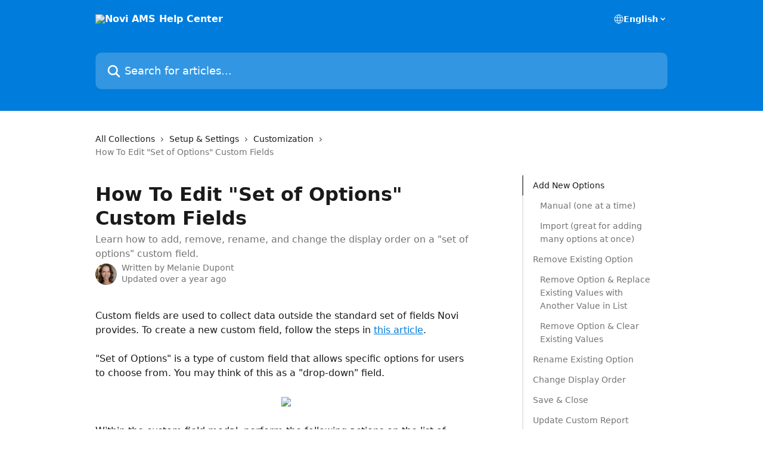

--- FILE ---
content_type: text/html; charset=utf-8
request_url: https://help.noviams.com/en/articles/3325873-how-to-edit-set-of-options-custom-fields
body_size: 22161
content:
<!DOCTYPE html><html lang="en"><head><meta charSet="utf-8" data-next-head=""/><title data-next-head="">How To Edit &quot;Set of Options&quot; Custom Fields | Novi AMS Help Center</title><meta property="og:title" content="How To Edit &quot;Set of Options&quot; Custom Fields | Novi AMS Help Center" data-next-head=""/><meta name="twitter:title" content="How To Edit &quot;Set of Options&quot; Custom Fields | Novi AMS Help Center" data-next-head=""/><meta property="og:description" content="Learn how to add, remove, rename, and change the display order on a &quot;set of options&quot; custom field." data-next-head=""/><meta name="twitter:description" content="Learn how to add, remove, rename, and change the display order on a &quot;set of options&quot; custom field." data-next-head=""/><meta name="description" content="Learn how to add, remove, rename, and change the display order on a &quot;set of options&quot; custom field." data-next-head=""/><meta property="og:type" content="article" data-next-head=""/><meta name="robots" content="all" data-next-head=""/><meta name="viewport" content="width=device-width, initial-scale=1" data-next-head=""/><link href="https://intercom.help/novi-ams/assets/favicon" rel="icon" data-next-head=""/><link rel="canonical" href="https://help.noviams.com/en/articles/3325873-how-to-edit-set-of-options-custom-fields" data-next-head=""/><link rel="alternate" href="https://help.noviams.com/en/articles/3325873-how-to-edit-set-of-options-custom-fields" hrefLang="en" data-next-head=""/><link rel="alternate" href="https://help.noviams.com/en/articles/3325873-how-to-edit-set-of-options-custom-fields" hrefLang="x-default" data-next-head=""/><link nonce="0H16YkDsXrVuq5WvnuBcXcitj0GUmDkkNk+kJy9bFQg=" rel="preload" href="https://static.intercomassets.com/_next/static/css/3141721a1e975790.css" as="style"/><link nonce="0H16YkDsXrVuq5WvnuBcXcitj0GUmDkkNk+kJy9bFQg=" rel="stylesheet" href="https://static.intercomassets.com/_next/static/css/3141721a1e975790.css" data-n-g=""/><noscript data-n-css="0H16YkDsXrVuq5WvnuBcXcitj0GUmDkkNk+kJy9bFQg="></noscript><script defer="" nonce="0H16YkDsXrVuq5WvnuBcXcitj0GUmDkkNk+kJy9bFQg=" nomodule="" src="https://static.intercomassets.com/_next/static/chunks/polyfills-42372ed130431b0a.js"></script><script defer="" src="https://static.intercomassets.com/_next/static/chunks/7506.a4d4b38169fb1abb.js" nonce="0H16YkDsXrVuq5WvnuBcXcitj0GUmDkkNk+kJy9bFQg="></script><script src="https://static.intercomassets.com/_next/static/chunks/webpack-9467db35ebb51a5b.js" nonce="0H16YkDsXrVuq5WvnuBcXcitj0GUmDkkNk+kJy9bFQg=" defer=""></script><script src="https://static.intercomassets.com/_next/static/chunks/framework-1f1b8d38c1d86c61.js" nonce="0H16YkDsXrVuq5WvnuBcXcitj0GUmDkkNk+kJy9bFQg=" defer=""></script><script src="https://static.intercomassets.com/_next/static/chunks/main-2c5e5f2c49cfa8a6.js" nonce="0H16YkDsXrVuq5WvnuBcXcitj0GUmDkkNk+kJy9bFQg=" defer=""></script><script src="https://static.intercomassets.com/_next/static/chunks/pages/_app-eeb3563fd84abde7.js" nonce="0H16YkDsXrVuq5WvnuBcXcitj0GUmDkkNk+kJy9bFQg=" defer=""></script><script src="https://static.intercomassets.com/_next/static/chunks/d0502abb-aa607f45f5026044.js" nonce="0H16YkDsXrVuq5WvnuBcXcitj0GUmDkkNk+kJy9bFQg=" defer=""></script><script src="https://static.intercomassets.com/_next/static/chunks/6190-ef428f6633b5a03f.js" nonce="0H16YkDsXrVuq5WvnuBcXcitj0GUmDkkNk+kJy9bFQg=" defer=""></script><script src="https://static.intercomassets.com/_next/static/chunks/5729-6d79ddfe1353a77c.js" nonce="0H16YkDsXrVuq5WvnuBcXcitj0GUmDkkNk+kJy9bFQg=" defer=""></script><script src="https://static.intercomassets.com/_next/static/chunks/296-7834dcf3444315af.js" nonce="0H16YkDsXrVuq5WvnuBcXcitj0GUmDkkNk+kJy9bFQg=" defer=""></script><script src="https://static.intercomassets.com/_next/static/chunks/4835-9db7cd232aae5617.js" nonce="0H16YkDsXrVuq5WvnuBcXcitj0GUmDkkNk+kJy9bFQg=" defer=""></script><script src="https://static.intercomassets.com/_next/static/chunks/2735-8954effe331a5dbf.js" nonce="0H16YkDsXrVuq5WvnuBcXcitj0GUmDkkNk+kJy9bFQg=" defer=""></script><script src="https://static.intercomassets.com/_next/static/chunks/pages/%5BhelpCenterIdentifier%5D/%5Blocale%5D/articles/%5BarticleSlug%5D-cb17d809302ca462.js" nonce="0H16YkDsXrVuq5WvnuBcXcitj0GUmDkkNk+kJy9bFQg=" defer=""></script><script src="https://static.intercomassets.com/_next/static/q6-H78BUaZoMFb5mLFXsB/_buildManifest.js" nonce="0H16YkDsXrVuq5WvnuBcXcitj0GUmDkkNk+kJy9bFQg=" defer=""></script><script src="https://static.intercomassets.com/_next/static/q6-H78BUaZoMFb5mLFXsB/_ssgManifest.js" nonce="0H16YkDsXrVuq5WvnuBcXcitj0GUmDkkNk+kJy9bFQg=" defer=""></script><meta name="sentry-trace" content="69dc6277d493d598af802825915ac3d4-23085466716bbbcc-0"/><meta name="baggage" content="sentry-environment=production,sentry-release=ea9fe877243eed5ba8f1a47418a175aad6af4299,sentry-public_key=187f842308a64dea9f1f64d4b1b9c298,sentry-trace_id=69dc6277d493d598af802825915ac3d4,sentry-org_id=2129,sentry-sampled=false,sentry-sample_rand=0.07105638688191274,sentry-sample_rate=0"/><style id="__jsx-2707642222">:root{--body-bg: rgb(255, 255, 255);
--body-image: none;
--body-bg-rgb: 255, 255, 255;
--body-border: rgb(230, 230, 230);
--body-primary-color: #1a1a1a;
--body-secondary-color: #737373;
--body-reaction-bg: rgb(242, 242, 242);
--body-reaction-text-color: rgb(64, 64, 64);
--body-toc-active-border: #737373;
--body-toc-inactive-border: #f2f2f2;
--body-toc-inactive-color: #737373;
--body-toc-active-font-weight: 400;
--body-table-border: rgb(204, 204, 204);
--body-color: hsl(0, 0%, 0%);
--footer-bg: rgb(255, 255, 255);
--footer-image: none;
--footer-border: rgb(230, 230, 230);
--footer-color: hsl(211, 10%, 61%);
--header-bg: rgb(0, 124, 220);
--header-image: none;
--header-color: hsl(0, 0%, 100%);
--collection-card-bg: rgb(255, 255, 255);
--collection-card-image: none;
--collection-card-color: hsl(206, 100%, 43%);
--card-bg: rgb(255, 255, 255);
--card-border-color: rgb(230, 230, 230);
--card-border-inner-radius: 6px;
--card-border-radius: 8px;
--card-shadow: 0 1px 2px 0 rgb(0 0 0 / 0.05);
--search-bar-border-radius: 10px;
--search-bar-width: 100%;
--ticket-blue-bg-color: #dce1f9;
--ticket-blue-text-color: #334bfa;
--ticket-green-bg-color: #d7efdc;
--ticket-green-text-color: #0f7134;
--ticket-orange-bg-color: #ffebdb;
--ticket-orange-text-color: #b24d00;
--ticket-red-bg-color: #ffdbdb;
--ticket-red-text-color: #df2020;
--header-height: 245px;
--header-subheader-background-color: #000000;
--header-subheader-font-color: #FFFFFF;
--content-block-bg: rgb(255, 255, 255);
--content-block-image: none;
--content-block-color: hsl(0, 0%, 10%);
--content-block-button-bg: rgb(51, 75, 250);
--content-block-button-image: none;
--content-block-button-color: hsl(0, 0%, 100%);
--content-block-button-radius: 6px;
--primary-color: hsl(206, 100%, 43%);
--primary-color-alpha-10: hsla(206, 100%, 43%, 0.1);
--primary-color-alpha-60: hsla(206, 100%, 43%, 0.6);
--text-on-primary-color: #1a1a1a}</style><style id="__jsx-1611979459">:root{--font-family-primary: system-ui, "Segoe UI", "Roboto", "Helvetica", "Arial", sans-serif, "Apple Color Emoji", "Segoe UI Emoji", "Segoe UI Symbol"}</style><style id="__jsx-2466147061">:root{--font-family-secondary: system-ui, "Segoe UI", "Roboto", "Helvetica", "Arial", sans-serif, "Apple Color Emoji", "Segoe UI Emoji", "Segoe UI Symbol"}</style><style id="__jsx-cf6f0ea00fa5c760">.fade-background.jsx-cf6f0ea00fa5c760{background:radial-gradient(333.38%100%at 50%0%,rgba(var(--body-bg-rgb),0)0%,rgba(var(--body-bg-rgb),.00925356)11.67%,rgba(var(--body-bg-rgb),.0337355)21.17%,rgba(var(--body-bg-rgb),.0718242)28.85%,rgba(var(--body-bg-rgb),.121898)35.03%,rgba(var(--body-bg-rgb),.182336)40.05%,rgba(var(--body-bg-rgb),.251516)44.25%,rgba(var(--body-bg-rgb),.327818)47.96%,rgba(var(--body-bg-rgb),.409618)51.51%,rgba(var(--body-bg-rgb),.495297)55.23%,rgba(var(--body-bg-rgb),.583232)59.47%,rgba(var(--body-bg-rgb),.671801)64.55%,rgba(var(--body-bg-rgb),.759385)70.81%,rgba(var(--body-bg-rgb),.84436)78.58%,rgba(var(--body-bg-rgb),.9551)88.2%,rgba(var(--body-bg-rgb),1)100%),var(--header-image),var(--header-bg);background-size:cover;background-position-x:center}</style><style id="__jsx-27f84a20f81f6ce9">.table-of-contents::-webkit-scrollbar{width:8px}.table-of-contents::-webkit-scrollbar-thumb{background-color:#f2f2f2;border-radius:8px}</style><style id="__jsx-a49d9ef8a9865a27">.table_of_contents.jsx-a49d9ef8a9865a27{max-width:260px;min-width:260px}</style><style id="__jsx-4bed0c08ce36899e">.article_body a:not(.intercom-h2b-button){color:var(--primary-color)}article a.intercom-h2b-button{background-color:var(--primary-color);border:0}.zendesk-article table{overflow-x:scroll!important;display:block!important;height:auto!important}.intercom-interblocks-unordered-nested-list ul,.intercom-interblocks-ordered-nested-list ol{margin-top:16px;margin-bottom:16px}.intercom-interblocks-unordered-nested-list ul .intercom-interblocks-unordered-nested-list ul,.intercom-interblocks-unordered-nested-list ul .intercom-interblocks-ordered-nested-list ol,.intercom-interblocks-ordered-nested-list ol .intercom-interblocks-ordered-nested-list ol,.intercom-interblocks-ordered-nested-list ol .intercom-interblocks-unordered-nested-list ul{margin-top:0;margin-bottom:0}.intercom-interblocks-image a:focus{outline-offset:3px}</style></head><body><div id="__next"><div dir="ltr" class="h-full w-full"><a href="#main-content" class="sr-only font-bold text-header-color focus:not-sr-only focus:absolute focus:left-4 focus:top-4 focus:z-50" aria-roledescription="Link, Press control-option-right-arrow to exit">Skip to main content</a><main class="header__lite"><header id="header" data-testid="header" class="jsx-cf6f0ea00fa5c760 flex flex-col text-header-color"><div class="jsx-cf6f0ea00fa5c760 relative flex grow flex-col mb-9 bg-header-bg bg-header-image bg-cover bg-center pb-9"><div id="sr-announcement" aria-live="polite" class="jsx-cf6f0ea00fa5c760 sr-only"></div><div class="jsx-cf6f0ea00fa5c760 flex h-full flex-col items-center marker:shrink-0"><section class="relative flex w-full flex-col mb-6 pb-6"><div class="header__meta_wrapper flex justify-center px-5 pt-6 leading-none sm:px-10"><div class="flex items-center w-240" data-testid="subheader-container"><div class="mo__body header__site_name"><div class="header__logo"><a href="/en/"><img src="https://downloads.intercomcdn.com/i/o/13364/f6d006c1e9cd02be3264904c/noviAMS_logo_intercom.png" height="100" alt="Novi AMS Help Center"/></a></div></div><div><div class="flex items-center font-semibold"><div class="flex items-center md:hidden" data-testid="small-screen-children"><button class="flex items-center border-none bg-transparent px-1.5" data-testid="hamburger-menu-button" aria-label="Open menu"><svg width="24" height="24" viewBox="0 0 16 16" xmlns="http://www.w3.org/2000/svg" class="fill-current"><path d="M1.86861 2C1.38889 2 1 2.3806 1 2.85008C1 3.31957 1.38889 3.70017 1.86861 3.70017H14.1314C14.6111 3.70017 15 3.31957 15 2.85008C15 2.3806 14.6111 2 14.1314 2H1.86861Z"></path><path d="M1 8C1 7.53051 1.38889 7.14992 1.86861 7.14992H14.1314C14.6111 7.14992 15 7.53051 15 8C15 8.46949 14.6111 8.85008 14.1314 8.85008H1.86861C1.38889 8.85008 1 8.46949 1 8Z"></path><path d="M1 13.1499C1 12.6804 1.38889 12.2998 1.86861 12.2998H14.1314C14.6111 12.2998 15 12.6804 15 13.1499C15 13.6194 14.6111 14 14.1314 14H1.86861C1.38889 14 1 13.6194 1 13.1499Z"></path></svg></button><div class="fixed right-0 top-0 z-50 h-full w-full hidden" data-testid="hamburger-menu"><div class="flex h-full w-full justify-end bg-black bg-opacity-30"><div class="flex h-fit w-full flex-col bg-white opacity-100 sm:h-full sm:w-1/2"><button class="text-body-font flex items-center self-end border-none bg-transparent pr-6 pt-6" data-testid="hamburger-menu-close-button" aria-label="Close menu"><svg width="24" height="24" viewBox="0 0 16 16" xmlns="http://www.w3.org/2000/svg"><path d="M3.5097 3.5097C3.84165 3.17776 4.37984 3.17776 4.71178 3.5097L7.99983 6.79775L11.2879 3.5097C11.6198 3.17776 12.158 3.17776 12.49 3.5097C12.8219 3.84165 12.8219 4.37984 12.49 4.71178L9.20191 7.99983L12.49 11.2879C12.8219 11.6198 12.8219 12.158 12.49 12.49C12.158 12.8219 11.6198 12.8219 11.2879 12.49L7.99983 9.20191L4.71178 12.49C4.37984 12.8219 3.84165 12.8219 3.5097 12.49C3.17776 12.158 3.17776 11.6198 3.5097 11.2879L6.79775 7.99983L3.5097 4.71178C3.17776 4.37984 3.17776 3.84165 3.5097 3.5097Z"></path></svg></button><nav class="flex flex-col pl-4 text-black"><div class="relative cursor-pointer has-[:focus]:outline"><select class="peer absolute z-10 block h-6 w-full cursor-pointer opacity-0 md:text-base" aria-label="Change language" id="language-selector"><option value="/en/articles/3325873-how-to-edit-set-of-options-custom-fields" class="text-black" selected="">English</option></select><div class="mb-10 ml-5 flex items-center gap-1 text-md hover:opacity-80 peer-hover:opacity-80 md:m-0 md:ml-3 md:text-base" aria-hidden="true"><svg id="locale-picker-globe" width="16" height="16" viewBox="0 0 16 16" fill="none" xmlns="http://www.w3.org/2000/svg" class="shrink-0" aria-hidden="true"><path d="M8 15C11.866 15 15 11.866 15 8C15 4.13401 11.866 1 8 1C4.13401 1 1 4.13401 1 8C1 11.866 4.13401 15 8 15Z" stroke="currentColor" stroke-linecap="round" stroke-linejoin="round"></path><path d="M8 15C9.39949 15 10.534 11.866 10.534 8C10.534 4.13401 9.39949 1 8 1C6.60051 1 5.466 4.13401 5.466 8C5.466 11.866 6.60051 15 8 15Z" stroke="currentColor" stroke-linecap="round" stroke-linejoin="round"></path><path d="M1.448 5.75989H14.524" stroke="currentColor" stroke-linecap="round" stroke-linejoin="round"></path><path d="M1.448 10.2402H14.524" stroke="currentColor" stroke-linecap="round" stroke-linejoin="round"></path></svg>English<svg id="locale-picker-arrow" width="16" height="16" viewBox="0 0 16 16" fill="none" xmlns="http://www.w3.org/2000/svg" class="shrink-0" aria-hidden="true"><path d="M5 6.5L8.00093 9.5L11 6.50187" stroke="currentColor" stroke-width="1.5" stroke-linecap="round" stroke-linejoin="round"></path></svg></div></div></nav></div></div></div></div><nav class="hidden items-center md:flex" data-testid="large-screen-children"><div class="relative cursor-pointer has-[:focus]:outline"><select class="peer absolute z-10 block h-6 w-full cursor-pointer opacity-0 md:text-base" aria-label="Change language" id="language-selector"><option value="/en/articles/3325873-how-to-edit-set-of-options-custom-fields" class="text-black" selected="">English</option></select><div class="mb-10 ml-5 flex items-center gap-1 text-md hover:opacity-80 peer-hover:opacity-80 md:m-0 md:ml-3 md:text-base" aria-hidden="true"><svg id="locale-picker-globe" width="16" height="16" viewBox="0 0 16 16" fill="none" xmlns="http://www.w3.org/2000/svg" class="shrink-0" aria-hidden="true"><path d="M8 15C11.866 15 15 11.866 15 8C15 4.13401 11.866 1 8 1C4.13401 1 1 4.13401 1 8C1 11.866 4.13401 15 8 15Z" stroke="currentColor" stroke-linecap="round" stroke-linejoin="round"></path><path d="M8 15C9.39949 15 10.534 11.866 10.534 8C10.534 4.13401 9.39949 1 8 1C6.60051 1 5.466 4.13401 5.466 8C5.466 11.866 6.60051 15 8 15Z" stroke="currentColor" stroke-linecap="round" stroke-linejoin="round"></path><path d="M1.448 5.75989H14.524" stroke="currentColor" stroke-linecap="round" stroke-linejoin="round"></path><path d="M1.448 10.2402H14.524" stroke="currentColor" stroke-linecap="round" stroke-linejoin="round"></path></svg>English<svg id="locale-picker-arrow" width="16" height="16" viewBox="0 0 16 16" fill="none" xmlns="http://www.w3.org/2000/svg" class="shrink-0" aria-hidden="true"><path d="M5 6.5L8.00093 9.5L11 6.50187" stroke="currentColor" stroke-width="1.5" stroke-linecap="round" stroke-linejoin="round"></path></svg></div></div></nav></div></div></div></div></section><section class="relative mx-5 flex h-full w-full flex-col items-center px-5 sm:px-10"><div class="flex h-full max-w-full flex-col w-240 justify-end" data-testid="main-header-container"><div id="search-bar" class="relative w-full"><form action="/en/" autoComplete="off"><div class="flex w-full flex-col items-start"><div class="relative flex w-full sm:w-search-bar"><label for="search-input" class="sr-only">Search for articles...</label><input id="search-input" type="text" autoComplete="off" class="peer w-full rounded-search-bar border border-black-alpha-8 bg-white-alpha-20 p-4 ps-12 font-secondary text-lg text-header-color shadow-search-bar outline-none transition ease-linear placeholder:text-header-color hover:bg-white-alpha-27 hover:shadow-search-bar-hover focus:border-transparent focus:bg-white focus:text-black-10 focus:shadow-search-bar-focused placeholder:focus:text-black-45" placeholder="Search for articles..." name="q" aria-label="Search for articles..." value=""/><div class="absolute inset-y-0 start-0 flex items-center fill-header-color peer-focus-visible:fill-black-45 pointer-events-none ps-5"><svg width="22" height="21" viewBox="0 0 22 21" xmlns="http://www.w3.org/2000/svg" class="fill-inherit" aria-hidden="true"><path fill-rule="evenodd" clip-rule="evenodd" d="M3.27485 8.7001C3.27485 5.42781 5.92757 2.7751 9.19985 2.7751C12.4721 2.7751 15.1249 5.42781 15.1249 8.7001C15.1249 11.9724 12.4721 14.6251 9.19985 14.6251C5.92757 14.6251 3.27485 11.9724 3.27485 8.7001ZM9.19985 0.225098C4.51924 0.225098 0.724854 4.01948 0.724854 8.7001C0.724854 13.3807 4.51924 17.1751 9.19985 17.1751C11.0802 17.1751 12.8176 16.5627 14.2234 15.5265L19.0981 20.4013C19.5961 20.8992 20.4033 20.8992 20.9013 20.4013C21.3992 19.9033 21.3992 19.0961 20.9013 18.5981L16.0264 13.7233C17.0625 12.3176 17.6749 10.5804 17.6749 8.7001C17.6749 4.01948 13.8805 0.225098 9.19985 0.225098Z"></path></svg></div></div></div></form></div></div></section></div></div></header><div class="z-1 flex shrink-0 grow basis-auto justify-center px-5 sm:px-10"><section data-testid="main-content" id="main-content" class="max-w-full w-240"><section data-testid="article-section" class="section section__article"><div class="flex-row-reverse justify-between flex"><div class="jsx-a49d9ef8a9865a27 w-61 sticky top-8 ml-7 max-w-61 self-start max-lg:hidden mt-16"><div class="jsx-27f84a20f81f6ce9 table-of-contents max-h-[calc(100vh-96px)] overflow-y-auto rounded-2xl text-body-primary-color hover:text-primary max-lg:border max-lg:border-solid max-lg:border-body-border max-lg:shadow-solid-1"><div data-testid="toc-dropdown" class="jsx-27f84a20f81f6ce9 hidden cursor-pointer justify-between border-b max-lg:flex max-lg:flex-row max-lg:border-x-0 max-lg:border-t-0 max-lg:border-solid max-lg:border-b-body-border"><div class="jsx-27f84a20f81f6ce9 my-2 max-lg:pl-4">Table of contents</div><div class="jsx-27f84a20f81f6ce9 "><svg class="ml-2 mr-4 mt-3 transition-transform" transform="rotate(180)" width="16" height="16" fill="none" xmlns="http://www.w3.org/2000/svg"><path fill-rule="evenodd" clip-rule="evenodd" d="M3.93353 5.93451C4.24595 5.62209 4.75248 5.62209 5.0649 5.93451L7.99922 8.86882L10.9335 5.93451C11.246 5.62209 11.7525 5.62209 12.0649 5.93451C12.3773 6.24693 12.3773 6.75346 12.0649 7.06588L8.5649 10.5659C8.25249 10.8783 7.74595 10.8783 7.43353 10.5659L3.93353 7.06588C3.62111 6.75346 3.62111 6.24693 3.93353 5.93451Z" fill="currentColor"></path></svg></div></div><div data-testid="toc-body" class="jsx-27f84a20f81f6ce9 my-2"><section data-testid="toc-section-0" class="jsx-27f84a20f81f6ce9 flex border-y-0 border-e-0 border-s-2 border-solid py-1.5 max-lg:border-none border-body-toc-active-border px-4"><a id="#add-new-options" href="#add-new-options" data-testid="toc-link-0" class="jsx-27f84a20f81f6ce9 w-full no-underline hover:text-body-primary-color max-lg:inline-block max-lg:text-body-primary-color max-lg:hover:text-primary lg:text-base font-toc-active text-body-primary-color"></a></section><section data-testid="toc-section-1" class="jsx-27f84a20f81f6ce9 flex border-y-0 border-e-0 border-s-2 border-solid py-1.5 max-lg:border-none px-7"><a id="#manual-one-at-a-time" href="#manual-one-at-a-time" data-testid="toc-link-1" class="jsx-27f84a20f81f6ce9 w-full no-underline hover:text-body-primary-color max-lg:inline-block max-lg:text-body-primary-color max-lg:hover:text-primary lg:text-base text-body-toc-inactive-color"></a></section><section data-testid="toc-section-2" class="jsx-27f84a20f81f6ce9 flex border-y-0 border-e-0 border-s-2 border-solid py-1.5 max-lg:border-none px-7"><a id="#import-great-for-adding-a-lot-of-options-at-once" href="#import-great-for-adding-a-lot-of-options-at-once" data-testid="toc-link-2" class="jsx-27f84a20f81f6ce9 w-full no-underline hover:text-body-primary-color max-lg:inline-block max-lg:text-body-primary-color max-lg:hover:text-primary lg:text-base text-body-toc-inactive-color"></a></section><section data-testid="toc-section-3" class="jsx-27f84a20f81f6ce9 flex border-y-0 border-e-0 border-s-2 border-solid py-1.5 max-lg:border-none px-4"><a id="#remove-existing-option" href="#remove-existing-option" data-testid="toc-link-3" class="jsx-27f84a20f81f6ce9 w-full no-underline hover:text-body-primary-color max-lg:inline-block max-lg:text-body-primary-color max-lg:hover:text-primary lg:text-base text-body-toc-inactive-color"></a></section><section data-testid="toc-section-4" class="jsx-27f84a20f81f6ce9 flex border-y-0 border-e-0 border-s-2 border-solid py-1.5 max-lg:border-none px-7"><a id="#remove-option--replace-existing-values" href="#remove-option--replace-existing-values" data-testid="toc-link-4" class="jsx-27f84a20f81f6ce9 w-full no-underline hover:text-body-primary-color max-lg:inline-block max-lg:text-body-primary-color max-lg:hover:text-primary lg:text-base text-body-toc-inactive-color"></a></section><section data-testid="toc-section-5" class="jsx-27f84a20f81f6ce9 flex border-y-0 border-e-0 border-s-2 border-solid py-1.5 max-lg:border-none px-7"><a id="#remove-option--clear-existing-values" href="#remove-option--clear-existing-values" data-testid="toc-link-5" class="jsx-27f84a20f81f6ce9 w-full no-underline hover:text-body-primary-color max-lg:inline-block max-lg:text-body-primary-color max-lg:hover:text-primary lg:text-base text-body-toc-inactive-color"></a></section><section data-testid="toc-section-6" class="jsx-27f84a20f81f6ce9 flex border-y-0 border-e-0 border-s-2 border-solid py-1.5 max-lg:border-none px-4"><a id="#rename-existing-option" href="#rename-existing-option" data-testid="toc-link-6" class="jsx-27f84a20f81f6ce9 w-full no-underline hover:text-body-primary-color max-lg:inline-block max-lg:text-body-primary-color max-lg:hover:text-primary lg:text-base text-body-toc-inactive-color"></a></section><section data-testid="toc-section-7" class="jsx-27f84a20f81f6ce9 flex border-y-0 border-e-0 border-s-2 border-solid py-1.5 max-lg:border-none px-4"><a id="#change-display-order" href="#change-display-order" data-testid="toc-link-7" class="jsx-27f84a20f81f6ce9 w-full no-underline hover:text-body-primary-color max-lg:inline-block max-lg:text-body-primary-color max-lg:hover:text-primary lg:text-base text-body-toc-inactive-color"></a></section><section data-testid="toc-section-8" class="jsx-27f84a20f81f6ce9 flex border-y-0 border-e-0 border-s-2 border-solid py-1.5 max-lg:border-none px-4"><a id="#save--close" href="#save--close" data-testid="toc-link-8" class="jsx-27f84a20f81f6ce9 w-full no-underline hover:text-body-primary-color max-lg:inline-block max-lg:text-body-primary-color max-lg:hover:text-primary lg:text-base text-body-toc-inactive-color"></a></section><section data-testid="toc-section-9" class="jsx-27f84a20f81f6ce9 flex border-y-0 border-e-0 border-s-2 border-solid py-1.5 max-lg:border-none px-4"><a id="#update-custom-report-conditions" href="#update-custom-report-conditions" data-testid="toc-link-9" class="jsx-27f84a20f81f6ce9 w-full no-underline hover:text-body-primary-color max-lg:inline-block max-lg:text-body-primary-color max-lg:hover:text-primary lg:text-base text-body-toc-inactive-color"></a></section><section data-testid="toc-section-10" class="jsx-27f84a20f81f6ce9 flex border-y-0 border-e-0 border-s-2 border-solid py-1.5 max-lg:border-none px-7"><a id="#important-dont-miss-this-step" href="#important-dont-miss-this-step" data-testid="toc-link-10" class="jsx-27f84a20f81f6ce9 w-full no-underline hover:text-body-primary-color max-lg:inline-block max-lg:text-body-primary-color max-lg:hover:text-primary lg:text-base text-body-toc-inactive-color"></a></section></div></div></div><div class="relative z-3 w-full lg:max-w-160 "><div class="flex pb-6 max-md:pb-2 lg:max-w-160"><div tabindex="-1" class="focus:outline-none"><div class="flex flex-wrap items-baseline pb-4 text-base" tabindex="0" role="navigation" aria-label="Breadcrumb"><a href="/en/" class="pr-2 text-body-primary-color no-underline hover:text-body-secondary-color">All Collections</a><div class="pr-2" aria-hidden="true"><svg width="6" height="10" viewBox="0 0 6 10" class="block h-2 w-2 fill-body-secondary-color rtl:rotate-180" xmlns="http://www.w3.org/2000/svg"><path fill-rule="evenodd" clip-rule="evenodd" d="M0.648862 0.898862C0.316916 1.23081 0.316916 1.769 0.648862 2.10094L3.54782 4.9999L0.648862 7.89886C0.316916 8.23081 0.316917 8.769 0.648862 9.10094C0.980808 9.43289 1.519 9.43289 1.85094 9.10094L5.35094 5.60094C5.68289 5.269 5.68289 4.73081 5.35094 4.39886L1.85094 0.898862C1.519 0.566916 0.980807 0.566916 0.648862 0.898862Z"></path></svg></div><a href="https://help.noviams.com/en/collections/159575-setup-settings" class="pr-2 text-body-primary-color no-underline hover:text-body-secondary-color" data-testid="breadcrumb-0">Setup &amp; Settings</a><div class="pr-2" aria-hidden="true"><svg width="6" height="10" viewBox="0 0 6 10" class="block h-2 w-2 fill-body-secondary-color rtl:rotate-180" xmlns="http://www.w3.org/2000/svg"><path fill-rule="evenodd" clip-rule="evenodd" d="M0.648862 0.898862C0.316916 1.23081 0.316916 1.769 0.648862 2.10094L3.54782 4.9999L0.648862 7.89886C0.316916 8.23081 0.316917 8.769 0.648862 9.10094C0.980808 9.43289 1.519 9.43289 1.85094 9.10094L5.35094 5.60094C5.68289 5.269 5.68289 4.73081 5.35094 4.39886L1.85094 0.898862C1.519 0.566916 0.980807 0.566916 0.648862 0.898862Z"></path></svg></div><a href="https://help.noviams.com/en/collections/1356970-customization" class="pr-2 text-body-primary-color no-underline hover:text-body-secondary-color" data-testid="breadcrumb-1">Customization</a><div class="pr-2" aria-hidden="true"><svg width="6" height="10" viewBox="0 0 6 10" class="block h-2 w-2 fill-body-secondary-color rtl:rotate-180" xmlns="http://www.w3.org/2000/svg"><path fill-rule="evenodd" clip-rule="evenodd" d="M0.648862 0.898862C0.316916 1.23081 0.316916 1.769 0.648862 2.10094L3.54782 4.9999L0.648862 7.89886C0.316916 8.23081 0.316917 8.769 0.648862 9.10094C0.980808 9.43289 1.519 9.43289 1.85094 9.10094L5.35094 5.60094C5.68289 5.269 5.68289 4.73081 5.35094 4.39886L1.85094 0.898862C1.519 0.566916 0.980807 0.566916 0.648862 0.898862Z"></path></svg></div><div class="text-body-secondary-color">How To Edit &quot;Set of Options&quot; Custom Fields</div></div></div></div><div class=""><div class="article intercom-force-break"><div class="mb-10 max-lg:mb-6"><div class="flex flex-col gap-4"><div class="flex flex-col"><h1 class="mb-1 font-primary text-2xl font-bold leading-10 text-body-primary-color">How To Edit &quot;Set of Options&quot; Custom Fields</h1><div class="text-md font-normal leading-normal text-body-secondary-color"><p>Learn how to add, remove, rename, and change the display order on a &quot;set of options&quot; custom field.</p></div></div><div class="avatar"><div class="avatar__photo"><img width="24" height="24" src="https://static.intercomassets.com/avatars/2811590/square_128/20241229_Melanie-Headshot-1735522727.jpg" alt="Melanie Dupont avatar" class="inline-flex items-center justify-center rounded-full bg-primary text-lg font-bold leading-6 text-primary-text shadow-solid-2 shadow-body-bg [&amp;:nth-child(n+2)]:hidden lg:[&amp;:nth-child(n+2)]:inline-flex h-8 w-8 sm:h-9 sm:w-9"/></div><div class="avatar__info -mt-0.5 text-base"><span class="text-body-secondary-color"><div>Written by <span>Melanie Dupont</span></div> <!-- -->Updated over a year ago</span></div></div></div></div><div class="jsx-4bed0c08ce36899e flex-col"><div class="jsx-4bed0c08ce36899e mb-7 ml-0 text-md max-messenger:mb-6 lg:hidden"><div class="jsx-27f84a20f81f6ce9 table-of-contents max-h-[calc(100vh-96px)] overflow-y-auto rounded-2xl text-body-primary-color hover:text-primary max-lg:border max-lg:border-solid max-lg:border-body-border max-lg:shadow-solid-1"><div data-testid="toc-dropdown" class="jsx-27f84a20f81f6ce9 hidden cursor-pointer justify-between border-b max-lg:flex max-lg:flex-row max-lg:border-x-0 max-lg:border-t-0 max-lg:border-solid max-lg:border-b-body-border border-b-0"><div class="jsx-27f84a20f81f6ce9 my-2 max-lg:pl-4">Table of contents</div><div class="jsx-27f84a20f81f6ce9 "><svg class="ml-2 mr-4 mt-3 transition-transform" transform="" width="16" height="16" fill="none" xmlns="http://www.w3.org/2000/svg"><path fill-rule="evenodd" clip-rule="evenodd" d="M3.93353 5.93451C4.24595 5.62209 4.75248 5.62209 5.0649 5.93451L7.99922 8.86882L10.9335 5.93451C11.246 5.62209 11.7525 5.62209 12.0649 5.93451C12.3773 6.24693 12.3773 6.75346 12.0649 7.06588L8.5649 10.5659C8.25249 10.8783 7.74595 10.8783 7.43353 10.5659L3.93353 7.06588C3.62111 6.75346 3.62111 6.24693 3.93353 5.93451Z" fill="currentColor"></path></svg></div></div><div data-testid="toc-body" class="jsx-27f84a20f81f6ce9 hidden my-2"><section data-testid="toc-section-0" class="jsx-27f84a20f81f6ce9 flex border-y-0 border-e-0 border-s-2 border-solid py-1.5 max-lg:border-none border-body-toc-active-border px-4"><a id="#add-new-options" href="#add-new-options" data-testid="toc-link-0" class="jsx-27f84a20f81f6ce9 w-full no-underline hover:text-body-primary-color max-lg:inline-block max-lg:text-body-primary-color max-lg:hover:text-primary lg:text-base font-toc-active text-body-primary-color"></a></section><section data-testid="toc-section-1" class="jsx-27f84a20f81f6ce9 flex border-y-0 border-e-0 border-s-2 border-solid py-1.5 max-lg:border-none px-7"><a id="#manual-one-at-a-time" href="#manual-one-at-a-time" data-testid="toc-link-1" class="jsx-27f84a20f81f6ce9 w-full no-underline hover:text-body-primary-color max-lg:inline-block max-lg:text-body-primary-color max-lg:hover:text-primary lg:text-base text-body-toc-inactive-color"></a></section><section data-testid="toc-section-2" class="jsx-27f84a20f81f6ce9 flex border-y-0 border-e-0 border-s-2 border-solid py-1.5 max-lg:border-none px-7"><a id="#import-great-for-adding-a-lot-of-options-at-once" href="#import-great-for-adding-a-lot-of-options-at-once" data-testid="toc-link-2" class="jsx-27f84a20f81f6ce9 w-full no-underline hover:text-body-primary-color max-lg:inline-block max-lg:text-body-primary-color max-lg:hover:text-primary lg:text-base text-body-toc-inactive-color"></a></section><section data-testid="toc-section-3" class="jsx-27f84a20f81f6ce9 flex border-y-0 border-e-0 border-s-2 border-solid py-1.5 max-lg:border-none px-4"><a id="#remove-existing-option" href="#remove-existing-option" data-testid="toc-link-3" class="jsx-27f84a20f81f6ce9 w-full no-underline hover:text-body-primary-color max-lg:inline-block max-lg:text-body-primary-color max-lg:hover:text-primary lg:text-base text-body-toc-inactive-color"></a></section><section data-testid="toc-section-4" class="jsx-27f84a20f81f6ce9 flex border-y-0 border-e-0 border-s-2 border-solid py-1.5 max-lg:border-none px-7"><a id="#remove-option--replace-existing-values" href="#remove-option--replace-existing-values" data-testid="toc-link-4" class="jsx-27f84a20f81f6ce9 w-full no-underline hover:text-body-primary-color max-lg:inline-block max-lg:text-body-primary-color max-lg:hover:text-primary lg:text-base text-body-toc-inactive-color"></a></section><section data-testid="toc-section-5" class="jsx-27f84a20f81f6ce9 flex border-y-0 border-e-0 border-s-2 border-solid py-1.5 max-lg:border-none px-7"><a id="#remove-option--clear-existing-values" href="#remove-option--clear-existing-values" data-testid="toc-link-5" class="jsx-27f84a20f81f6ce9 w-full no-underline hover:text-body-primary-color max-lg:inline-block max-lg:text-body-primary-color max-lg:hover:text-primary lg:text-base text-body-toc-inactive-color"></a></section><section data-testid="toc-section-6" class="jsx-27f84a20f81f6ce9 flex border-y-0 border-e-0 border-s-2 border-solid py-1.5 max-lg:border-none px-4"><a id="#rename-existing-option" href="#rename-existing-option" data-testid="toc-link-6" class="jsx-27f84a20f81f6ce9 w-full no-underline hover:text-body-primary-color max-lg:inline-block max-lg:text-body-primary-color max-lg:hover:text-primary lg:text-base text-body-toc-inactive-color"></a></section><section data-testid="toc-section-7" class="jsx-27f84a20f81f6ce9 flex border-y-0 border-e-0 border-s-2 border-solid py-1.5 max-lg:border-none px-4"><a id="#change-display-order" href="#change-display-order" data-testid="toc-link-7" class="jsx-27f84a20f81f6ce9 w-full no-underline hover:text-body-primary-color max-lg:inline-block max-lg:text-body-primary-color max-lg:hover:text-primary lg:text-base text-body-toc-inactive-color"></a></section><section data-testid="toc-section-8" class="jsx-27f84a20f81f6ce9 flex border-y-0 border-e-0 border-s-2 border-solid py-1.5 max-lg:border-none px-4"><a id="#save--close" href="#save--close" data-testid="toc-link-8" class="jsx-27f84a20f81f6ce9 w-full no-underline hover:text-body-primary-color max-lg:inline-block max-lg:text-body-primary-color max-lg:hover:text-primary lg:text-base text-body-toc-inactive-color"></a></section><section data-testid="toc-section-9" class="jsx-27f84a20f81f6ce9 flex border-y-0 border-e-0 border-s-2 border-solid py-1.5 max-lg:border-none px-4"><a id="#update-custom-report-conditions" href="#update-custom-report-conditions" data-testid="toc-link-9" class="jsx-27f84a20f81f6ce9 w-full no-underline hover:text-body-primary-color max-lg:inline-block max-lg:text-body-primary-color max-lg:hover:text-primary lg:text-base text-body-toc-inactive-color"></a></section><section data-testid="toc-section-10" class="jsx-27f84a20f81f6ce9 flex border-y-0 border-e-0 border-s-2 border-solid py-1.5 max-lg:border-none px-7"><a id="#important-dont-miss-this-step" href="#important-dont-miss-this-step" data-testid="toc-link-10" class="jsx-27f84a20f81f6ce9 w-full no-underline hover:text-body-primary-color max-lg:inline-block max-lg:text-body-primary-color max-lg:hover:text-primary lg:text-base text-body-toc-inactive-color"></a></section></div></div></div><div class="jsx-4bed0c08ce36899e article_body"><article class="jsx-4bed0c08ce36899e "><div class="intercom-interblocks-paragraph no-margin intercom-interblocks-align-left"><p>Custom fields are used to collect data outside the standard set of fields Novi provides. To create a new custom field, follow the steps in <a href="https://help.noviams.com/en/articles/1280229-creating-custom-fields-in-novi" rel="nofollow noopener noreferrer" target="_blank">this article</a>. </p></div><div class="intercom-interblocks-paragraph no-margin intercom-interblocks-align-left"><p> </p></div><div class="intercom-interblocks-paragraph no-margin intercom-interblocks-align-left"><p>&quot;Set of Options&quot; is a type of custom field that allows specific options for users to choose from. You may think of this as a &quot;drop-down&quot; field.</p></div><div class="intercom-interblocks-paragraph no-margin intercom-interblocks-align-left"><p> </p></div><div class="intercom-interblocks-image intercom-interblocks-align-center"><a href="https://downloads.intercomcdn.com/i/o/326207538/cbe17713a6ef3a45d488bef4/2021-04-19_12-53-16.png?expires=1768877100&amp;signature=1c43219ea236c54eb4932a72619781ecf44cec72aaf2532d632c9b47cb453652&amp;req=dyIhFMl5mIJXFb4f3HP0gFydYY1w0Z%2BZJkRlG%2FiNL7ji0uqO8piaPWKlQTso%0AJkZzt%2FEvluet5jZjqA%3D%3D%0A" target="_blank" rel="noreferrer nofollow noopener"><img src="https://downloads.intercomcdn.com/i/o/326207538/cbe17713a6ef3a45d488bef4/2021-04-19_12-53-16.png?expires=1768877100&amp;signature=1c43219ea236c54eb4932a72619781ecf44cec72aaf2532d632c9b47cb453652&amp;req=dyIhFMl5mIJXFb4f3HP0gFydYY1w0Z%2BZJkRlG%2FiNL7ji0uqO8piaPWKlQTso%0AJkZzt%2FEvluet5jZjqA%3D%3D%0A" width="1466" height="1312"/></a></div><div class="intercom-interblocks-paragraph no-margin intercom-interblocks-align-left"><p> </p></div><div class="intercom-interblocks-paragraph no-margin intercom-interblocks-align-left"><p>Within the custom field modal, perform the following actions on the list of options:</p></div><div class="intercom-interblocks-unordered-nested-list"><ul><li><div class="intercom-interblocks-paragraph no-margin intercom-interblocks-align-left"><p><a href="#add-new-options">Add New Options</a></p></div></li><li><div class="intercom-interblocks-paragraph no-margin intercom-interblocks-align-left"><p><a href="#remove-option--replace-existing-values">Remove Option &amp; Replace Existing Values</a></p></div></li><li><div class="intercom-interblocks-paragraph no-margin intercom-interblocks-align-left"><p><a href="#remove-option--clear-existing-values">Remove Option &amp; Clear Existing Values</a></p></div></li><li><div class="intercom-interblocks-paragraph no-margin intercom-interblocks-align-left"><p><a href="#rename-existing-option">Rename Existing Option</a></p></div></li><li><div class="intercom-interblocks-paragraph no-margin intercom-interblocks-align-left"><p><a href="#change-display-order">Change Display Order (drag &amp; drop)</a></p></div></li></ul></div><div class="intercom-interblocks-paragraph no-margin intercom-interblocks-align-left"><p> </p></div><div class="intercom-interblocks-horizontal-rule"><hr/></div><div class="intercom-interblocks-heading intercom-interblocks-align-left"><h1 id="add-new-options">Add New Options</h1></div><div class="intercom-interblocks-paragraph no-margin intercom-interblocks-align-left"><p>Add new options to a custom field manually or via import.</p></div><div class="intercom-interblocks-paragraph no-margin intercom-interblocks-align-left"><p> </p></div><div class="intercom-interblocks-subheading intercom-interblocks-align-left"><h2 id="manual-one-at-a-time">Manual (one at a time)</h2></div><div class="intercom-interblocks-paragraph no-margin intercom-interblocks-align-left"><p>Whether setting up a new custom field or editing an existing one, add a new option to the list by following these steps:</p></div><div class="intercom-interblocks-paragraph no-margin intercom-interblocks-align-left"><p> </p></div><div class="intercom-interblocks-paragraph no-margin intercom-interblocks-align-left"><p>1. Type the name of the new option in the field (at the bottom of the list). <i>Note that there is a limit of 75 characters for each value.</i></p></div><div class="intercom-interblocks-paragraph no-margin intercom-interblocks-align-left"><p>2. Click the <b>Add</b> button (in the <b>Action</b> column).</p></div><div class="intercom-interblocks-paragraph no-margin intercom-interblocks-align-left"><p>3. Click the <b>Save &amp; Close</b> button.</p></div><div class="intercom-interblocks-paragraph no-margin intercom-interblocks-align-left"><p>4. If applicable, update any custom reports that are using this custom field (more info below).</p></div><div class="intercom-interblocks-paragraph no-margin intercom-interblocks-align-left"><p> </p></div><div class="intercom-interblocks-image intercom-interblocks-align-center"><a href="https://downloads.intercomcdn.com/i/o/147367855/ba148a98bf20ec101b2ee32f/2019-09-10_09-45-56.jpeg?expires=1768877100&amp;signature=8a98ac8376a550d6c45ca48c1ef50867d87dde809be3c2e0c069b401a050b4da&amp;req=dSQgFc95lYRaFb4f3HP0gFcG%2BRzBu%2FAZ8XMVcKaylgdOhBb22f%2Fu07R%2Bnb7P%0Az2Cyg%2BsRU9Y8HEBqWQ%3D%3D%0A" target="_blank" rel="noreferrer nofollow noopener"><img src="https://downloads.intercomcdn.com/i/o/147367855/ba148a98bf20ec101b2ee32f/2019-09-10_09-45-56.jpeg?expires=1768877100&amp;signature=8a98ac8376a550d6c45ca48c1ef50867d87dde809be3c2e0c069b401a050b4da&amp;req=dSQgFc95lYRaFb4f3HP0gFcG%2BRzBu%2FAZ8XMVcKaylgdOhBb22f%2Fu07R%2Bnb7P%0Az2Cyg%2BsRU9Y8HEBqWQ%3D%3D%0A" width="763" height="348"/></a></div><div class="intercom-interblocks-paragraph no-margin intercom-interblocks-align-left"><p> </p></div><div class="intercom-interblocks-subheading intercom-interblocks-align-left"><h2 id="import-great-for-adding-a-lot-of-options-at-once">Import (great for adding many options at once)</h2></div><div class="intercom-interblocks-paragraph no-margin intercom-interblocks-align-left"><p>To import a list of options into a &quot;Set of Options&quot; custom field, create the field first. Then follow the steps below to import values:</p></div><div class="intercom-interblocks-paragraph no-margin intercom-interblocks-align-left"><p> </p></div><div class="intercom-interblocks-paragraph no-margin intercom-interblocks-align-left"><p>1. Find the field in the Custom Field list on the backend and click the <b>Import Options</b> link in the <b>Action</b> column.</p></div><div class="intercom-interblocks-paragraph no-margin intercom-interblocks-align-left"><p> </p></div><div class="intercom-interblocks-image intercom-interblocks-align-center"><a href="https://downloads.intercomcdn.com/i/o/226689514/1bdb420c5f5176b658235a6a/2020-07-13_14-48-30.jpeg?expires=1768877100&amp;signature=54c70a5b4568bbbb2d78480506f2969f79f73e557243faef3d9f87ab7573afb0&amp;req=diIhEMF3mIBbFb4f3HP0gIiYfx%2Fp5VB6BGjO4y1qxHYz99ID9UmOZ1MFrxHn%0ABKDojxsJbhXPrLtDBw%3D%3D%0A" target="_blank" rel="noreferrer nofollow noopener"><img src="https://downloads.intercomcdn.com/i/o/226689514/1bdb420c5f5176b658235a6a/2020-07-13_14-48-30.jpeg?expires=1768877100&amp;signature=54c70a5b4568bbbb2d78480506f2969f79f73e557243faef3d9f87ab7573afb0&amp;req=diIhEMF3mIBbFb4f3HP0gIiYfx%2Fp5VB6BGjO4y1qxHYz99ID9UmOZ1MFrxHn%0ABKDojxsJbhXPrLtDBw%3D%3D%0A" width="1007" height="265"/></a></div><div class="intercom-interblocks-paragraph no-margin intercom-interblocks-align-left"><p><br/>2. In the &quot;Import Set of Options&quot; modal (see image below), copy and paste the values into the field. </p></div><div class="intercom-interblocks-paragraph no-margin intercom-interblocks-align-left"><p> </p></div><div class="intercom-interblocks-paragraph no-margin intercom-interblocks-align-left"><p>3. Select the appropriate <b>Delimiter</b>:</p></div><div class="intercom-interblocks-unordered-nested-list"><ul><li><div class="intercom-interblocks-paragraph no-margin intercom-interblocks-align-left"><p><b>New Line:</b> Each value is entered on a separate row</p></div></li><li><div class="intercom-interblocks-paragraph no-margin intercom-interblocks-align-left"><p><b>Comma:</b> Each value is separated by a comma</p></div></li><li><div class="intercom-interblocks-paragraph no-margin intercom-interblocks-align-left"><p><b>Semicolon:</b> Each value is separated by a semicolon</p></div></li></ul></div><div class="intercom-interblocks-paragraph no-margin intercom-interblocks-align-left"><p><i>*Remember: Options themselves can have commas in them, but they cannot include semi-colons</i></p></div><div class="intercom-interblocks-paragraph no-margin intercom-interblocks-align-left"><p> </p></div><div class="intercom-interblocks-paragraph no-margin intercom-interblocks-align-left"><p>4. Click the <b>Save &amp; Close</b> button to import the values.</p></div><div class="intercom-interblocks-paragraph no-margin intercom-interblocks-align-left"><p> </p></div><div class="intercom-interblocks-image intercom-interblocks-align-left"><a href="https://downloads.intercomcdn.com/i/o/337231705/ff627331e3e04ab12eb192c6/Import+Set+of+Options+PNG.png?expires=1768877100&amp;signature=22df407ac37a83b92f48d5aeab980f43b6ff5a1a597f19b39df4f8092faa3922&amp;req=dyMgFMp%2FmoFaFb4f3HP0gAlWuEpVAZleJBV1H2MDBFayJ%2FomqmyyaXra3%2Ber%0Ai0xUewfl3grGzPCkTw%3D%3D%0A" target="_blank" rel="noreferrer nofollow noopener"><img src="https://downloads.intercomcdn.com/i/o/337231705/ff627331e3e04ab12eb192c6/Import+Set+of+Options+PNG.png?expires=1768877100&amp;signature=22df407ac37a83b92f48d5aeab980f43b6ff5a1a597f19b39df4f8092faa3922&amp;req=dyMgFMp%2FmoFaFb4f3HP0gAlWuEpVAZleJBV1H2MDBFayJ%2FomqmyyaXra3%2Ber%0Ai0xUewfl3grGzPCkTw%3D%3D%0A" width="818" height="439"/></a></div><div class="intercom-interblocks-paragraph no-margin intercom-interblocks-align-left"><p> </p></div><div class="intercom-interblocks-paragraph no-margin intercom-interblocks-align-left"><p><b>Items of Note (for importing values):</b></p></div><div class="intercom-interblocks-unordered-nested-list"><ul><li><div class="intercom-interblocks-paragraph no-margin intercom-interblocks-align-left"><p>Values will be added to the custom field in the order they are imported, so alphabetize the list before importing (if desired). </p></div><div class="intercom-interblocks-unordered-nested-list"><ul><li><div class="intercom-interblocks-paragraph no-margin intercom-interblocks-align-left"><p>Imported options will be added below existing options (if applicable). To change the display order after import, refer to the section below.</p></div></li></ul></div></li></ul></div><div class="intercom-interblocks-unordered-nested-list"><ul><li><div class="intercom-interblocks-paragraph no-margin intercom-interblocks-align-left"><p>There is a limit of 75 characters for each value. If any values exceed the limit, the import will stop and an error message will be displayed.</p></div></li></ul></div><div class="intercom-interblocks-unordered-nested-list"><ul><li><div class="intercom-interblocks-paragraph no-margin intercom-interblocks-align-left"><p>If the custom field already had options and an import has a duplicate value, no problem! The system will only list the option once.</p></div></li></ul></div><div class="intercom-interblocks-paragraph no-margin intercom-interblocks-align-left"><p> </p></div><div class="intercom-interblocks-horizontal-rule"><hr/></div><div class="intercom-interblocks-heading intercom-interblocks-align-left"><h1 id="remove-existing-option">Remove Existing Option</h1></div><div class="intercom-interblocks-paragraph no-margin intercom-interblocks-align-left"><p>To delete an option from the list, there are two options to choose from - <i>replace existing values with another value in the list</i> or <i>clear the existing values</i>.</p></div><div class="intercom-interblocks-paragraph no-margin intercom-interblocks-align-left"><p> </p></div><div class="intercom-interblocks-subheading intercom-interblocks-align-left"><h2 id="remove-option--replace-existing-values">Remove Option &amp; Replace Existing Values with Another Value in List</h2></div><div class="intercom-interblocks-paragraph no-margin intercom-interblocks-align-left"><p>To remove and replace, follow these steps:</p></div><div class="intercom-interblocks-ordered-nested-list"><ol><li><div class="intercom-interblocks-paragraph no-margin intercom-interblocks-align-left"><p>Find the option and click the &quot;Remove&quot; button</p></div></li><li><div class="intercom-interblocks-paragraph no-margin intercom-interblocks-align-left"><p>The option to &quot;replace existing values&quot; will be selected by default</p></div></li><li><div class="intercom-interblocks-paragraph no-margin intercom-interblocks-align-left"><p>Click on the drop-down and select the value that will replace the value</p></div></li><li><div class="intercom-interblocks-paragraph no-margin intercom-interblocks-align-left"><p>Click the &quot;Replace&quot; button to apply the changes</p></div></li><li><div class="intercom-interblocks-paragraph no-margin intercom-interblocks-align-left"><p>Click the &quot;Save &amp; Close&quot; button</p></div></li><li><div class="intercom-interblocks-paragraph no-margin intercom-interblocks-align-left"><p>If applicable, update any custom reports that are using this custom field (more info below)</p></div></li></ol></div><div class="intercom-interblocks-image intercom-interblocks-align-center"><a href="https://downloads.intercomcdn.com/i/o/147363864/f67f585822c913b43d16f187/2019-09-10_09-34-25.jpeg?expires=1768877100&amp;signature=51063b75f463a6f6fa91e76b16dd298b16f8a60f5d4c45ca413d01776fd7a069&amp;req=dSQgFc99lYdbFb4f3HP0gA6PS85bEAkTy90JsgiliHutaQSy375CdRbJSctl%0AlfyTSOXkuUhrazLgxA%3D%3D%0A" target="_blank" rel="noreferrer nofollow noopener"><img src="https://downloads.intercomcdn.com/i/o/147363864/f67f585822c913b43d16f187/2019-09-10_09-34-25.jpeg?expires=1768877100&amp;signature=51063b75f463a6f6fa91e76b16dd298b16f8a60f5d4c45ca413d01776fd7a069&amp;req=dSQgFc99lYdbFb4f3HP0gA6PS85bEAkTy90JsgiliHutaQSy375CdRbJSctl%0AlfyTSOXkuUhrazLgxA%3D%3D%0A" width="763" height="351"/></a></div><div class="intercom-interblocks-paragraph no-margin intercom-interblocks-align-left"><p> </p></div><div class="intercom-interblocks-subheading intercom-interblocks-align-left"><h2 id="remove-option--clear-existing-values">Remove Option &amp; Clear Existing Values</h2></div><div class="intercom-interblocks-paragraph no-margin intercom-interblocks-align-left"><p>To delete an option from the list without replacing existing data with another option, follow these steps:</p></div><div class="intercom-interblocks-ordered-nested-list"><ol><li><div class="intercom-interblocks-paragraph no-margin intercom-interblocks-align-left"><p>Find the option and click the &quot;Remove&quot; button</p></div></li><li><div class="intercom-interblocks-paragraph no-margin intercom-interblocks-align-left"><p>Select the radio button for &quot;Clear all existing values&quot;</p></div></li><li><div class="intercom-interblocks-paragraph no-margin intercom-interblocks-align-left"><p>Click the &quot;Remove&quot; button to apply the changes</p></div></li><li><div class="intercom-interblocks-paragraph no-margin intercom-interblocks-align-left"><p>Click the &quot;Save &amp; Close&quot; button</p></div></li><li><div class="intercom-interblocks-paragraph no-margin intercom-interblocks-align-left"><p>If applicable, update any custom reports that are using this custom field (more info below)</p></div></li></ol></div><div class="intercom-interblocks-image intercom-interblocks-align-center"><a href="https://downloads.intercomcdn.com/i/o/147367073/f10a6bb9615784dc13948b12/2019-09-10_09-43-28.jpeg?expires=1768877100&amp;signature=a6e7b814f9b1bd23a8d8b779c0818c60700b719af6efc00617bfc7139081f067&amp;req=dSQgFc95nYZcFb4f3HP0gMHOJ9QkxdkLsjj5YvcegUfiZT5LcpBSbagMs%2B3m%0ATq92XHC7KCr9auTggg%3D%3D%0A" target="_blank" rel="noreferrer nofollow noopener"><img src="https://downloads.intercomcdn.com/i/o/147367073/f10a6bb9615784dc13948b12/2019-09-10_09-43-28.jpeg?expires=1768877100&amp;signature=a6e7b814f9b1bd23a8d8b779c0818c60700b719af6efc00617bfc7139081f067&amp;req=dSQgFc95nYZcFb4f3HP0gMHOJ9QkxdkLsjj5YvcegUfiZT5LcpBSbagMs%2B3m%0ATq92XHC7KCr9auTggg%3D%3D%0A" width="760" height="353"/></a></div><div class="intercom-interblocks-paragraph no-margin intercom-interblocks-align-left"><p><b><i>Note: </i></b>The ability to delete an option and clear existing values is limited if the custom field is being used in dues rule(s) or group condition(s). You&#x27;ll instead need to choose a replacement value in order to keep your dues rules and group conditions intact.</p></div><div class="intercom-interblocks-paragraph no-margin intercom-interblocks-align-left"><p> </p></div><div class="intercom-interblocks-paragraph no-margin intercom-interblocks-align-left"><p><b><i><a href="#update-custom-report-conditions">Don&#x27;t forget! After editing an option, be sure to update your custom reports if this custom field is being used in any of the conditions!</a></i></b></p></div><div class="intercom-interblocks-paragraph no-margin intercom-interblocks-align-left"><p> </p></div><div class="intercom-interblocks-horizontal-rule"><hr/></div><div class="intercom-interblocks-heading intercom-interblocks-align-left"><h1 id="rename-existing-option">Rename Existing Option</h1></div><div class="intercom-interblocks-paragraph no-margin intercom-interblocks-align-left"><p>To edit the name/label of an option:</p></div><div class="intercom-interblocks-ordered-nested-list"><ol><li><div class="intercom-interblocks-paragraph no-margin intercom-interblocks-align-left"><p>Click the &quot;pencil&quot; icon next to the option (see <i>Edit</i> in image below)</p></div></li><li><div class="intercom-interblocks-paragraph no-margin intercom-interblocks-align-left"><p>Delete the current name and type in the new name</p></div></li><li><div class="intercom-interblocks-paragraph no-margin intercom-interblocks-align-left"><p>Click the &quot;save&quot; icon next to the field (see <i>Save</i> in image below)</p></div></li><li><div class="intercom-interblocks-paragraph no-margin intercom-interblocks-align-left"><p>Click the &quot;Save &amp; Close&quot; button at the bottom of the modal </p></div></li><li><div class="intercom-interblocks-paragraph no-margin intercom-interblocks-align-left"><p>If applicable, update any custom reports that are using this custom field (more info below)</p></div></li></ol></div><div class="intercom-interblocks-image intercom-interblocks-align-center"><a href="https://downloads.intercomcdn.com/i/o/226692063/8a62f6572b3e1612c8c24dc9/2020-07-13_14-57-54.jpeg?expires=1768877100&amp;signature=ddeca8106c09be0a29f55f2659c56ba7edcaabb0907ac43967adb50f29d455ae&amp;req=diIhEMB8nYdcFb4f3HP0gIzyOaaBvIsCjrE6UVxOlHKrig6m5WO6gKzEXTpb%0Aj7mucMmRzIpkPvUbVw%3D%3D%0A" target="_blank" rel="noreferrer nofollow noopener"><img src="https://downloads.intercomcdn.com/i/o/226692063/8a62f6572b3e1612c8c24dc9/2020-07-13_14-57-54.jpeg?expires=1768877100&amp;signature=ddeca8106c09be0a29f55f2659c56ba7edcaabb0907ac43967adb50f29d455ae&amp;req=diIhEMB8nYdcFb4f3HP0gIzyOaaBvIsCjrE6UVxOlHKrig6m5WO6gKzEXTpb%0Aj7mucMmRzIpkPvUbVw%3D%3D%0A" width="557" height="138"/></a></div><div class="intercom-interblocks-paragraph no-margin intercom-interblocks-align-left"><p> </p></div><div class="intercom-interblocks-horizontal-rule"><hr/></div><div class="intercom-interblocks-paragraph no-margin intercom-interblocks-align-left"><p><b>Note:</b> If a custom field Set of Options is being used as a <b>Member Directory Filter</b>, when removing or renaming options a warning will show reminding you that with changes to these values, you may need to update custom content on any unique directory pages using the field as a pre-filtered setting.</p></div><div class="intercom-interblocks-paragraph no-margin intercom-interblocks-align-left"><p> </p></div><div class="intercom-interblocks-image intercom-interblocks-align-left"><a href="https://downloads.intercomcdn.com/i/o/320218110/3c80c87081993c5ea2993012/2021-04-05_09-23-46.png?expires=1768877100&amp;signature=849fefcec4189d02dc96d36ef2ccabdb7bea0746691ce09c69b0b03fd441de51&amp;req=dyInFMh2nIBfFb4f3HP0gLOIzYOqfcNhsEWe5UdqNnMYz5ovjZS72dLDJ0Jy%0ADpIMDi6OQKeGocWsbQ%3D%3D%0A" target="_blank" rel="noreferrer nofollow noopener"><img src="https://downloads.intercomcdn.com/i/o/320218110/3c80c87081993c5ea2993012/2021-04-05_09-23-46.png?expires=1768877100&amp;signature=849fefcec4189d02dc96d36ef2ccabdb7bea0746691ce09c69b0b03fd441de51&amp;req=dyInFMh2nIBfFb4f3HP0gLOIzYOqfcNhsEWe5UdqNnMYz5ovjZS72dLDJ0Jy%0ADpIMDi6OQKeGocWsbQ%3D%3D%0A" width="1200" height="356"/></a></div><div class="intercom-interblocks-paragraph no-margin intercom-interblocks-align-left"><p><b><i><a href="#update-custom-report-conditions">Don&#x27;t forget! After editing the name of an option, be sure to update your custom reports if this custom field is being used in any of the conditions!</a></i></b></p></div><div class="intercom-interblocks-paragraph no-margin intercom-interblocks-align-left"><p> </p></div><div class="intercom-interblocks-horizontal-rule"><hr/></div><div class="intercom-interblocks-heading intercom-interblocks-align-left"><h1 id="change-display-order">Change Display Order</h1></div><div class="intercom-interblocks-paragraph no-margin intercom-interblocks-align-left"><p>To move an option up or down in the list, drag &amp; drop the item to the correct placement. </p></div><div class="intercom-interblocks-paragraph no-margin intercom-interblocks-align-left"><p> </p></div><div class="intercom-interblocks-paragraph no-margin intercom-interblocks-align-left"><p>Note that this will not update the order of existing values on a member or attendee record, but it will update the way the drop-down is displayed when selecting new values.</p></div><div class="intercom-interblocks-paragraph no-margin intercom-interblocks-align-left"><p> </p></div><div class="intercom-interblocks-horizontal-rule"><hr/></div><div class="intercom-interblocks-heading intercom-interblocks-align-left"><h1 id="save--close">Save &amp; Close</h1></div><div class="intercom-interblocks-paragraph no-margin intercom-interblocks-align-left"><p>After making all of your edits to the custom field, don&#x27;t forget to click <b>Save &amp; Close</b>!<br/>​<br/>​<b>NOTE:</b> Once you click the Save &amp; Close button on the modal, the system will start processing the updates. Depending on what changes were made and how many records are affected, this could take a few minutes. These updates apply to:</p></div><div class="intercom-interblocks-unordered-nested-list"><ul><li><div class="intercom-interblocks-paragraph no-margin intercom-interblocks-align-left"><p>Member records</p></div></li><li><div class="intercom-interblocks-paragraph no-margin intercom-interblocks-align-left"><p>Event attendee records</p></div></li><li><div class="intercom-interblocks-paragraph no-margin intercom-interblocks-align-left"><p>Novi Groups</p></div></li></ul></div><div class="intercom-interblocks-paragraph no-margin intercom-interblocks-align-left"><p> </p></div><div class="intercom-interblocks-horizontal-rule"><hr/></div><div class="intercom-interblocks-heading intercom-interblocks-align-left"><h1 id="update-custom-report-conditions">Update Custom Report Conditions</h1></div><div class="intercom-interblocks-subheading intercom-interblocks-align-left"><h2 id="important-dont-miss-this-step">*IMPORTANT* Don&#x27;t Miss This Step!</h2></div><div class="intercom-interblocks-paragraph no-margin intercom-interblocks-align-left"><p>When changes are made to the options in a &quot;set of options&quot; custom field, Novi will automatically update member records with this value, event attendee records, and any Novi Groups that are using this field. </p></div><div class="intercom-interblocks-paragraph no-margin intercom-interblocks-align-left"><p> </p></div><div class="intercom-interblocks-paragraph no-margin intercom-interblocks-align-left"><p>However, we will <i>not</i> automatically update your custom report conditions. Since report conditions are more fluid, we don&#x27;t want to make any assumptions and alter the setup of your custom reports. <i>Be sure to check your custom report conditions and update as needed</i>, especially if you rename or remove an option from the custom field.</p></div><div class="intercom-interblocks-paragraph no-margin intercom-interblocks-align-left"><p> </p></div><div class="intercom-interblocks-paragraph no-margin intercom-interblocks-align-left"><p> </p></div><div class="intercom-interblocks-paragraph no-margin intercom-interblocks-align-left"><p> </p></div></article></div></div></div></div><div class="intercom-reaction-picker -mb-4 -ml-4 -mr-4 mt-6 rounded-card sm:-mb-2 sm:-ml-1 sm:-mr-1 sm:mt-8" role="group" aria-label="feedback form"><div class="intercom-reaction-prompt">Did this answer your question?</div><div class="intercom-reactions-container"><button class="intercom-reaction" aria-label="Disappointed Reaction" tabindex="0" data-reaction-text="disappointed" aria-pressed="false"><span title="Disappointed">😞</span></button><button class="intercom-reaction" aria-label="Neutral Reaction" tabindex="0" data-reaction-text="neutral" aria-pressed="false"><span title="Neutral">😐</span></button><button class="intercom-reaction" aria-label="Smiley Reaction" tabindex="0" data-reaction-text="smiley" aria-pressed="false"><span title="Smiley">😃</span></button></div></div></div></div></section></section></div><footer id="footer" class="mt-24 shrink-0 bg-footer-bg px-0 py-12 text-left text-base text-footer-color"><div class="shrink-0 grow basis-auto px-5 sm:px-10"><div class="mx-auto max-w-240 sm:w-auto"><div><div class="text-center" data-testid="simple-footer-layout"><div class="align-middle text-lg text-footer-color"><a class="no-underline" href="/en/"><img data-testid="logo-img" src="https://downloads.intercomcdn.com/i/o/13364/f6d006c1e9cd02be3264904c/noviAMS_logo_intercom.png" alt="Novi AMS Help Center" class="max-h-8 contrast-80 inline"/></a></div><div class="mt-10" data-testid="simple-footer-links"><div class="flex flex-row justify-center"><span><ul data-testid="custom-links" class="mb-4 p-0" id="custom-links"><li class="mx-3 inline-block list-none"><a target="_blank" href="https://www.noviams.com/?utm_source=Help&amp;utm_medium=Web" rel="nofollow noreferrer noopener" data-testid="footer-custom-link-0" class="no-underline">Association Management Software</a></li></ul></span></div><ul data-testid="social-links" class="flex flex-wrap items-center gap-4 p-0 justify-center" id="social-links"><li class="list-none align-middle"><a target="_blank" href="https://www.facebook.com/noviSaas/" rel="nofollow noreferrer noopener" data-testid="footer-social-link-0" class="no-underline"><img src="https://intercom.help/novi-ams/assets/svg/icon:social-facebook/909aa5" alt="" aria-label="https://www.facebook.com/noviSaas/" width="16" height="16" loading="lazy" data-testid="social-icon-facebook"/></a></li><li class="list-none align-middle"><a target="_blank" href="https://www.twitter.com/noviams" rel="nofollow noreferrer noopener" data-testid="footer-social-link-1" class="no-underline"><img src="https://intercom.help/novi-ams/assets/svg/icon:social-twitter/909aa5" alt="" aria-label="https://www.twitter.com/noviams" width="16" height="16" loading="lazy" data-testid="social-icon-twitter"/></a></li><li class="list-none align-middle"><a target="_blank" href="https://www.linkedin.com/company/novi-ams/" rel="nofollow noreferrer noopener" data-testid="footer-social-link-2" class="no-underline"><img src="https://intercom.help/novi-ams/assets/svg/icon:social-linkedin/909aa5" alt="" aria-label="https://www.linkedin.com/company/novi-ams/" width="16" height="16" loading="lazy" data-testid="social-icon-linkedin"/></a></li></ul></div><div class="mt-10 flex justify-center"><div class="flex items-center text-sm" data-testid="intercom-advert-branding"><svg width="14" height="14" viewBox="0 0 16 16" fill="none" xmlns="http://www.w3.org/2000/svg"><title>Intercom</title><g clip-path="url(#clip0_1870_86937)"><path d="M14 0H2C0.895 0 0 0.895 0 2V14C0 15.105 0.895 16 2 16H14C15.105 16 16 15.105 16 14V2C16 0.895 15.105 0 14 0ZM10.133 3.02C10.133 2.727 10.373 2.49 10.667 2.49C10.961 2.49 11.2 2.727 11.2 3.02V10.134C11.2 10.428 10.96 10.667 10.667 10.667C10.372 10.667 10.133 10.427 10.133 10.134V3.02ZM7.467 2.672C7.467 2.375 7.705 2.132 8 2.132C8.294 2.132 8.533 2.375 8.533 2.672V10.484C8.533 10.781 8.293 11.022 8 11.022C7.705 11.022 7.467 10.782 7.467 10.484V2.672ZM4.8 3.022C4.8 2.727 5.04 2.489 5.333 2.489C5.628 2.489 5.867 2.726 5.867 3.019V10.133C5.867 10.427 5.627 10.666 5.333 10.666C5.039 10.666 4.8 10.426 4.8 10.133V3.02V3.022ZM2.133 4.088C2.133 3.792 2.373 3.554 2.667 3.554C2.961 3.554 3.2 3.792 3.2 4.087V8.887C3.2 9.18 2.96 9.419 2.667 9.419C2.372 9.419 2.133 9.179 2.133 8.886V4.086V4.088ZM13.68 12.136C13.598 12.206 11.622 13.866 8 13.866C4.378 13.866 2.402 12.206 2.32 12.136C2.096 11.946 2.07 11.608 2.262 11.384C2.452 11.161 2.789 11.134 3.012 11.324C3.044 11.355 4.808 12.8 8 12.8C11.232 12.8 12.97 11.343 12.986 11.328C13.209 11.138 13.546 11.163 13.738 11.386C13.93 11.61 13.904 11.946 13.68 12.138V12.136ZM13.867 8.886C13.867 9.181 13.627 9.42 13.333 9.42C13.039 9.42 12.8 9.18 12.8 8.887V4.087C12.8 3.791 13.04 3.553 13.333 3.553C13.628 3.553 13.867 3.791 13.867 4.086V8.886Z" class="fill-current"></path></g><defs><clipPath id="clip0_1870_86937"><rect width="16" height="16" fill="none"></rect></clipPath></defs></svg><a href="https://www.intercom.com/intercom-link?company=Novi+AMS&amp;solution=customer-support&amp;utm_campaign=intercom-link&amp;utm_content=We+run+on+Intercom&amp;utm_medium=help-center&amp;utm_referrer=https%3A%2F%2Fhelp.noviams.com%2Fen%2Farticles%2F3325873-how-to-edit-set-of-options-custom-fields&amp;utm_source=desktop-web" class="pl-2 align-middle no-underline">We run on Intercom</a></div></div></div></div></div></div></footer></main></div></div><script id="__NEXT_DATA__" type="application/json" nonce="0H16YkDsXrVuq5WvnuBcXcitj0GUmDkkNk+kJy9bFQg=">{"props":{"pageProps":{"app":{"id":"l0dczvns","messengerUrl":"https://widget.intercom.io/widget/l0dczvns","name":"Novi AMS","poweredByIntercomUrl":"https://www.intercom.com/intercom-link?company=Novi+AMS\u0026solution=customer-support\u0026utm_campaign=intercom-link\u0026utm_content=We+run+on+Intercom\u0026utm_medium=help-center\u0026utm_referrer=https%3A%2F%2Fhelp.noviams.com%2Fen%2Farticles%2F3325873-how-to-edit-set-of-options-custom-fields\u0026utm_source=desktop-web","features":{"consentBannerBeta":false,"customNotFoundErrorMessage":false,"disableFontPreloading":false,"disableNoMarginClassTransformation":false,"finOnHelpCenter":false,"hideIconsWithBackgroundImages":false,"messengerCustomFonts":false}},"helpCenterSite":{"customDomain":"help.noviams.com","defaultLocale":"en","disableBranding":false,"externalLoginName":null,"externalLoginUrl":null,"footerContactDetails":null,"footerLinks":{"custom":[{"id":1445,"help_center_site_id":2749,"title":"Association Management Software","url":"https://www.noviams.com/?utm_source=Help\u0026utm_medium=Web","sort_order":1,"link_location":"footer","site_link_group_id":4888}],"socialLinks":[{"iconUrl":"https://intercom.help/novi-ams/assets/svg/icon:social-facebook","provider":"facebook","url":"https://www.facebook.com/noviSaas/"},{"iconUrl":"https://intercom.help/novi-ams/assets/svg/icon:social-twitter","provider":"twitter","url":"https://www.twitter.com/noviams"},{"iconUrl":"https://intercom.help/novi-ams/assets/svg/icon:social-linkedin","provider":"linkedin","url":"https://www.linkedin.com/company/novi-ams/"}],"linkGroups":[{"title":null,"links":[{"title":"Association Management Software","url":"https://www.noviams.com/?utm_source=Help\u0026utm_medium=Web"}]}]},"headerLinks":[],"homeCollectionCols":1,"googleAnalyticsTrackingId":"G-HT7LYXQKML","googleTagManagerId":null,"pathPrefixForCustomDomain":null,"seoIndexingEnabled":true,"helpCenterId":2749,"url":"https://help.noviams.com","customizedFooterTextContent":[{"type":"paragraph","text":"Create a custom design with text, images, and links","align":"center","class":"no-margin","allowEmpty":true},{"type":"paragraph","text":" ","class":"no-margin","allowEmpty":true},{"type":"paragraph","text":"\u003cimg src=\"https://downloads.intercomcdn.com/i/o/l0dczvns/1748380578/ba3897e6ab82ab92248a8f9462a4/Carson+Law+-+ZOOM.png?expires=1768986000\u0026amp;signature=8a7adc3d259b8c2fd509a4845d685f43774c04238fef58876c2ae7afcd537962\u0026amp;req=dScjHsp2nYRYUfMW3Hu4gTubbPjQpHm%2F9iw%2BpyKQA0%2B2Ij51GtiIXFp0R5yQ%0A8w%3D%3D%0A\" width=\"200\" alt=\"\"\u003e    \u003cimg src=\"https://static.intercomassets.com/ember/@intercom/composer-ember/placeholder_circle_upload-134b4324e0ef3d2d4ebbdfc71b7d7672.svg\" width=\"70\" alt=\"\"\u003e    \u003cimg src=\"https://static.intercomassets.com/ember/@intercom/composer-ember/placeholder_circle_upload-134b4324e0ef3d2d4ebbdfc71b7d7672.svg\" width=\"70\" alt=\"\"\u003e    \u003cimg src=\"https://static.intercomassets.com/ember/@intercom/composer-ember/placeholder_circle_upload-134b4324e0ef3d2d4ebbdfc71b7d7672.svg\" width=\"70\" alt=\"\"\u003e","align":"center","class":"no-margin","allowEmpty":true}],"consentBannerConfig":null,"canInjectCustomScripts":false,"scriptSection":1,"customScriptFilesExist":false},"localeLinks":[{"id":"en","absoluteUrl":"https://help.noviams.com/en/articles/3325873-how-to-edit-set-of-options-custom-fields","available":true,"name":"English","selected":true,"url":"/en/articles/3325873-how-to-edit-set-of-options-custom-fields"}],"requestContext":{"articleSource":null,"academy":false,"canonicalUrl":"https://help.noviams.com/en/articles/3325873-how-to-edit-set-of-options-custom-fields","headerless":false,"isDefaultDomainRequest":false,"nonce":"0H16YkDsXrVuq5WvnuBcXcitj0GUmDkkNk+kJy9bFQg=","rootUrl":"/en/","sheetUserCipher":null,"type":"help-center"},"theme":{"color":"007cdc","siteName":"Novi AMS Help Center","headline":"","headerFontColor":"FFFFFF","logo":"https://downloads.intercomcdn.com/i/o/13364/f6d006c1e9cd02be3264904c/noviAMS_logo_intercom.png","logoHeight":"100","header":null,"favicon":"https://intercom.help/novi-ams/assets/favicon","locale":"en","homeUrl":"https://www.noviams.com/?utm_source=Help\u0026utm_medium=Web","social":null,"urlPrefixForDefaultDomain":"https://intercom.help/novi-ams","customDomain":"help.noviams.com","customDomainUsesSsl":true,"customizationOptions":{"customizationType":1,"header":{"backgroundColor":"#007cdc","fontColor":"#FFFFFF","fadeToEdge":false,"backgroundGradient":null,"backgroundImageId":null,"backgroundImageUrl":null},"body":{"backgroundColor":"#ffffff","fontColor":null,"fadeToEdge":null,"backgroundGradient":null,"backgroundImageId":null},"footer":{"backgroundColor":"#ffffff","fontColor":"#909aa5","fadeToEdge":null,"backgroundGradient":null,"backgroundImageId":null,"showRichTextField":false},"layout":{"homePage":{"blocks":[{"type":"tickets-portal-link","enabled":false},{"type":"collection-list","columns":1,"template":0},{"type":"article-list","columns":2,"enabled":false,"localizedContent":[{"title":"","locale":"en","links":[{"articleId":"empty_article_slot","type":"article-link"},{"articleId":"empty_article_slot","type":"article-link"},{"articleId":"empty_article_slot","type":"article-link"},{"articleId":"empty_article_slot","type":"article-link"},{"articleId":"empty_article_slot","type":"article-link"},{"articleId":"empty_article_slot","type":"article-link"}]}]},{"type":"content-block","enabled":false,"columns":1}]},"collectionsPage":{"showArticleDescriptions":false},"articlePage":{},"searchPage":{}},"collectionCard":{"global":{"backgroundColor":null,"fontColor":"007cdc","fadeToEdge":null,"backgroundGradient":null,"backgroundImageId":null,"showIcons":true,"backgroundImageUrl":null},"collections":[]},"global":{"font":{"customFontFaces":[],"primary":null,"secondary":null},"componentStyle":{"card":{"type":"bordered","borderRadius":8}},"namedComponents":{"header":{"subheader":{"enabled":false,"style":{"backgroundColor":"#000000","fontColor":"#FFFFFF"}},"style":{"height":"245px","align":"start","justify":"end"}},"searchBar":{"style":{"width":"100%","borderRadius":10}},"footer":{"type":0}},"brand":{"colors":[],"websiteUrl":""}},"contentBlock":{"blockStyle":{"backgroundColor":"#ffffff","fontColor":"#1a1a1a","fadeToEdge":null,"backgroundGradient":null,"backgroundImageId":null,"backgroundImageUrl":null},"buttonOptions":{"backgroundColor":"#334BFA","fontColor":"#ffffff","borderRadius":6},"isFullWidth":false}},"helpCenterName":"Novi AMS Help Center","footerLogo":"https://downloads.intercomcdn.com/i/o/13364/f6d006c1e9cd02be3264904c/noviAMS_logo_intercom.png","footerLogoHeight":"100","localisedInformation":{"contentBlock":{"locale":"en","title":"Content section title","withButton":false,"description":"","buttonTitle":"Button title","buttonUrl":""}}},"user":{"userId":"ffcfa897-ccb1-42ab-95e6-b84b125ed0f7","role":"visitor_role","country_code":null},"articleContent":{"articleId":"3325873","author":{"avatar":"https://static.intercomassets.com/avatars/2811590/square_128/20241229_Melanie-Headshot-1735522727.jpg","name":"Melanie Dupont","first_name":"Melanie","avatar_shape":"circle"},"blocks":[{"type":"paragraph","text":"Custom fields are used to collect data outside the standard set of fields Novi provides. To create a new custom field, follow the steps in \u003ca href=\"https://help.noviams.com/en/articles/1280229-creating-custom-fields-in-novi\" rel=\"nofollow noopener noreferrer\" target=\"_blank\"\u003ethis article\u003c/a\u003e. ","class":"no-margin"},{"type":"paragraph","text":" ","class":"no-margin"},{"type":"paragraph","text":"\"Set of Options\" is a type of custom field that allows specific options for users to choose from.\u0026nbsp;You may think of this as a \"drop-down\" field.","class":"no-margin"},{"type":"paragraph","text":" ","class":"no-margin"},{"type":"image","url":"https://downloads.intercomcdn.com/i/o/326207538/cbe17713a6ef3a45d488bef4/2021-04-19_12-53-16.png?expires=1768877100\u0026signature=1c43219ea236c54eb4932a72619781ecf44cec72aaf2532d632c9b47cb453652\u0026req=dyIhFMl5mIJXFb4f3HP0gFydYY1w0Z%2BZJkRlG%2FiNL7ji0uqO8piaPWKlQTso%0AJkZzt%2FEvluet5jZjqA%3D%3D%0A","width":1466,"height":1312,"align":"center"},{"type":"paragraph","text":" ","class":"no-margin"},{"type":"paragraph","text":"Within the custom field modal, perform the following actions on the list of options:","class":"no-margin"},{"type":"unorderedNestedList","text":"- \u003ca href=\"#add-new-options\"\u003eAdd New Options\u003c/a\u003e\n- \u003ca href=\"#remove-option--replace-existing-values\"\u003eRemove Option \u0026amp; Replace Existing Values\u003c/a\u003e\n- \u003ca href=\"#remove-option--clear-existing-values\"\u003eRemove Option \u0026amp; Clear Existing Values\u003c/a\u003e\n- \u003ca href=\"#rename-existing-option\"\u003eRename Existing Option\u003c/a\u003e\n- \u003ca href=\"#change-display-order\"\u003eChange Display Order (drag \u0026amp; drop)\u003c/a\u003e","items":[{"content":[{"type":"paragraph","text":"\u003ca href=\"#add-new-options\"\u003eAdd New Options\u003c/a\u003e","class":"no-margin"}]},{"content":[{"type":"paragraph","text":"\u003ca href=\"#remove-option--replace-existing-values\"\u003eRemove Option \u0026amp; Replace Existing Values\u003c/a\u003e","class":"no-margin"}]},{"content":[{"type":"paragraph","text":"\u003ca href=\"#remove-option--clear-existing-values\"\u003eRemove Option \u0026amp; Clear Existing Values\u003c/a\u003e","class":"no-margin"}]},{"content":[{"type":"paragraph","text":"\u003ca href=\"#rename-existing-option\"\u003eRename Existing Option\u003c/a\u003e","class":"no-margin"}]},{"content":[{"type":"paragraph","text":"\u003ca href=\"#change-display-order\"\u003eChange Display Order (drag \u0026amp; drop)\u003c/a\u003e","class":"no-margin"}]}]},{"type":"paragraph","text":" ","class":"no-margin"},{"type":"horizontalRule","text":"___________________________________________________________"},{"type":"heading","text":"Add New Options","idAttribute":"add-new-options"},{"type":"paragraph","text":"Add new options to a custom field manually or via import.","class":"no-margin"},{"type":"paragraph","text":" ","class":"no-margin"},{"type":"subheading","text":"Manual (one at a time)","idAttribute":"manual-one-at-a-time"},{"type":"paragraph","text":"Whether setting up a new custom field or editing an existing one, add a new option to the list by following these steps:","class":"no-margin"},{"type":"paragraph","text":" ","class":"no-margin"},{"type":"paragraph","text":"1. Type the name of the new option in the field (at the bottom of the list). \u003ci\u003eNote that there is a limit of 75 characters for each value.\u003c/i\u003e","class":"no-margin"},{"type":"paragraph","text":"2. Click the \u003cb\u003eAdd\u003c/b\u003e button (in the \u003cb\u003eAction\u003c/b\u003e column).","class":"no-margin"},{"type":"paragraph","text":"3. Click the \u003cb\u003eSave \u0026amp; Close\u003c/b\u003e button.","class":"no-margin"},{"type":"paragraph","text":"4. If applicable, update any custom reports that are using this custom field (more info below).","class":"no-margin"},{"type":"paragraph","text":" ","class":"no-margin"},{"type":"image","url":"https://downloads.intercomcdn.com/i/o/147367855/ba148a98bf20ec101b2ee32f/2019-09-10_09-45-56.jpeg?expires=1768877100\u0026signature=8a98ac8376a550d6c45ca48c1ef50867d87dde809be3c2e0c069b401a050b4da\u0026req=dSQgFc95lYRaFb4f3HP0gFcG%2BRzBu%2FAZ8XMVcKaylgdOhBb22f%2Fu07R%2Bnb7P%0Az2Cyg%2BsRU9Y8HEBqWQ%3D%3D%0A","width":763,"height":348,"align":"center"},{"type":"paragraph","text":" ","class":"no-margin"},{"type":"subheading","text":"Import (great for adding many options at once)","idAttribute":"import-great-for-adding-a-lot-of-options-at-once"},{"type":"paragraph","text":"To import a list of options into a \"Set of Options\" custom field, create the field first. Then follow the steps below to import values:","class":"no-margin"},{"type":"paragraph","text":" ","class":"no-margin"},{"type":"paragraph","text":"1. Find the field in the Custom Field list on the backend and click the \u003cb\u003eImport Options\u003c/b\u003e link in the \u003cb\u003eAction\u003c/b\u003e column.","class":"no-margin"},{"type":"paragraph","text":" ","class":"no-margin"},{"type":"image","url":"https://downloads.intercomcdn.com/i/o/226689514/1bdb420c5f5176b658235a6a/2020-07-13_14-48-30.jpeg?expires=1768877100\u0026signature=54c70a5b4568bbbb2d78480506f2969f79f73e557243faef3d9f87ab7573afb0\u0026req=diIhEMF3mIBbFb4f3HP0gIiYfx%2Fp5VB6BGjO4y1qxHYz99ID9UmOZ1MFrxHn%0ABKDojxsJbhXPrLtDBw%3D%3D%0A","width":1007,"height":265,"align":"center"},{"type":"paragraph","text":"\u003cbr\u003e2. In the \"Import Set of Options\" modal (see image below), copy and paste the values into the field. ","class":"no-margin"},{"type":"paragraph","text":" ","class":"no-margin"},{"type":"paragraph","text":"3. Select the appropriate \u003cb\u003eDelimiter\u003c/b\u003e:","class":"no-margin"},{"type":"unorderedNestedList","text":"- \u003cb\u003eNew Line:\u003c/b\u003e Each value is entered on a separate row\n- \u003cb\u003eComma:\u003c/b\u003e Each value is separated by a comma\n- \u003cb\u003eSemicolon:\u003c/b\u003e Each value is separated by a semicolon","items":[{"content":[{"type":"paragraph","text":"\u003cb\u003eNew Line:\u003c/b\u003e Each value is entered on a separate row","class":"no-margin"}]},{"content":[{"type":"paragraph","text":"\u003cb\u003eComma:\u003c/b\u003e Each value is separated by a comma","class":"no-margin"}]},{"content":[{"type":"paragraph","text":"\u003cb\u003eSemicolon:\u003c/b\u003e Each value is separated by a semicolon","class":"no-margin"}]}]},{"type":"paragraph","text":"\u003ci\u003e*Remember: Options themselves can have commas in them, but they cannot include semi-colons\u003c/i\u003e","class":"no-margin"},{"type":"paragraph","text":" ","class":"no-margin"},{"type":"paragraph","text":"4. Click the \u003cb\u003eSave \u0026amp; Close\u003c/b\u003e button to import the values.","class":"no-margin"},{"type":"paragraph","text":" ","class":"no-margin"},{"type":"image","url":"https://downloads.intercomcdn.com/i/o/337231705/ff627331e3e04ab12eb192c6/Import+Set+of+Options+PNG.png?expires=1768877100\u0026signature=22df407ac37a83b92f48d5aeab980f43b6ff5a1a597f19b39df4f8092faa3922\u0026req=dyMgFMp%2FmoFaFb4f3HP0gAlWuEpVAZleJBV1H2MDBFayJ%2FomqmyyaXra3%2Ber%0Ai0xUewfl3grGzPCkTw%3D%3D%0A","width":818,"height":439},{"type":"paragraph","text":" ","class":"no-margin"},{"type":"paragraph","text":"\u003cb\u003eItems of Note (for importing values):\u003c/b\u003e","class":"no-margin"},{"type":"unorderedNestedList","text":"- Values will be added to the custom field in the order they are imported, so alphabetize the list before importing (if desired). \n  - Imported options will be added below existing options (if applicable). To change the display order after import, refer to the section below.","items":[{"content":[{"type":"paragraph","text":"Values will be added to the custom field in the order they are imported, so alphabetize the list before importing (if desired). ","class":"no-margin"},{"type":"unorderedNestedList","text":"- Imported options will be added below existing options (if applicable). To change the display order after import, refer to the section below.","items":[{"content":[{"type":"paragraph","text":"Imported options will be added below existing options (if applicable). To change the display order after import, refer to the section below.","class":"no-margin"}]}]}]}]},{"type":"unorderedNestedList","text":"- There is a limit of 75 characters for each value. If any values exceed the limit, the import will stop and an error message will be displayed.","items":[{"content":[{"type":"paragraph","text":"There is a limit of 75 characters for each value. If any values exceed the limit, the import will stop and an error message will be displayed.","class":"no-margin"}]}]},{"type":"unorderedNestedList","text":"- If the custom field already had options and an import has a duplicate value, no problem! The system will only list the option once.","items":[{"content":[{"type":"paragraph","text":"If the custom field already had options and an import has a duplicate value, no problem! The system will only list the option once.","class":"no-margin"}]}]},{"type":"paragraph","text":" ","class":"no-margin"},{"type":"horizontalRule","text":"___________________________________________________________"},{"type":"heading","text":"Remove Existing Option","idAttribute":"remove-existing-option"},{"type":"paragraph","text":"To delete an option from the list, there are two options to choose from - \u003ci\u003ereplace existing values with another value in the list\u003c/i\u003e or \u003ci\u003eclear the existing values\u003c/i\u003e.","class":"no-margin"},{"type":"paragraph","text":" ","class":"no-margin"},{"type":"subheading","text":"Remove Option \u0026amp; Replace Existing Values with Another Value in List","idAttribute":"remove-option--replace-existing-values"},{"type":"paragraph","text":"To remove and replace, follow these steps:","class":"no-margin"},{"type":"orderedNestedList","text":"1. Find the option and click the \"Remove\" button\n2. The option to \"replace existing values\" will be selected by default\n3. Click on the drop-down and select the value that will replace the value\n4. Click the \"Replace\" button to apply the changes\n5. Click the \"Save \u0026amp; Close\" button\n6. If applicable, update any custom reports that are using this custom field (more info below)","items":[{"content":[{"type":"paragraph","text":"Find the option and click the \"Remove\" button","class":"no-margin"}]},{"content":[{"type":"paragraph","text":"The option to \"replace existing values\" will be selected by default","class":"no-margin"}]},{"content":[{"type":"paragraph","text":"Click on the drop-down and select the value that will replace the value","class":"no-margin"}]},{"content":[{"type":"paragraph","text":"Click the \"Replace\" button to apply the changes","class":"no-margin"}]},{"content":[{"type":"paragraph","text":"Click the \"Save \u0026amp; Close\" button","class":"no-margin"}]},{"content":[{"type":"paragraph","text":"If applicable, update any custom reports that are using this custom field (more info below)","class":"no-margin"}]}]},{"type":"image","url":"https://downloads.intercomcdn.com/i/o/147363864/f67f585822c913b43d16f187/2019-09-10_09-34-25.jpeg?expires=1768877100\u0026signature=51063b75f463a6f6fa91e76b16dd298b16f8a60f5d4c45ca413d01776fd7a069\u0026req=dSQgFc99lYdbFb4f3HP0gA6PS85bEAkTy90JsgiliHutaQSy375CdRbJSctl%0AlfyTSOXkuUhrazLgxA%3D%3D%0A","width":763,"height":351,"align":"center"},{"type":"paragraph","text":" ","class":"no-margin"},{"type":"subheading","text":"Remove Option \u0026amp; Clear Existing Values","idAttribute":"remove-option--clear-existing-values"},{"type":"paragraph","text":"To delete an option from the list without replacing existing data with another option, follow these steps:","class":"no-margin"},{"type":"orderedNestedList","text":"1. Find the option and click the \"Remove\" button\n2. Select the radio button for \"Clear all existing values\"\n3. Click the \"Remove\" button to apply the changes\n4. Click the \"Save \u0026amp; Close\" button\n5. If applicable, update any custom reports that are using this custom field (more info below)","items":[{"content":[{"type":"paragraph","text":"Find the option and click the \"Remove\" button","class":"no-margin"}]},{"content":[{"type":"paragraph","text":"Select the radio button for \"Clear all existing values\"","class":"no-margin"}]},{"content":[{"type":"paragraph","text":"Click the \"Remove\" button to apply the changes","class":"no-margin"}]},{"content":[{"type":"paragraph","text":"Click the \"Save \u0026amp; Close\" button","class":"no-margin"}]},{"content":[{"type":"paragraph","text":"If applicable, update any custom reports that are using this custom field (more info below)","class":"no-margin"}]}]},{"type":"image","url":"https://downloads.intercomcdn.com/i/o/147367073/f10a6bb9615784dc13948b12/2019-09-10_09-43-28.jpeg?expires=1768877100\u0026signature=a6e7b814f9b1bd23a8d8b779c0818c60700b719af6efc00617bfc7139081f067\u0026req=dSQgFc95nYZcFb4f3HP0gMHOJ9QkxdkLsjj5YvcegUfiZT5LcpBSbagMs%2B3m%0ATq92XHC7KCr9auTggg%3D%3D%0A","width":760,"height":353,"align":"center"},{"type":"paragraph","text":"\u003cb\u003e\u003ci\u003eNote: \u003c/i\u003e\u003c/b\u003eThe ability to delete an option and clear existing values is limited if the custom field is being used in dues rule(s) or group condition(s). You'll instead need to choose a replacement value in order to keep your dues rules and group conditions intact.","class":"no-margin"},{"type":"paragraph","text":" ","class":"no-margin"},{"type":"paragraph","text":"\u003cb\u003e\u003ci\u003e\u003ca href=\"#update-custom-report-conditions\"\u003eDon't forget! After editing an option, be sure to update your custom reports if this custom field is being used in any of the conditions!\u003c/a\u003e\u003c/i\u003e\u003c/b\u003e","class":"no-margin"},{"type":"paragraph","text":" ","class":"no-margin"},{"type":"horizontalRule","text":"___________________________________________________________"},{"type":"heading","text":"Rename Existing Option","idAttribute":"rename-existing-option"},{"type":"paragraph","text":"To edit the name/label of an option:","class":"no-margin"},{"type":"orderedNestedList","text":"1. Click the \"pencil\" icon next to the option (see \u003ci\u003eEdit\u003c/i\u003e in image below)\n2. Delete the current name and type in the new name\n3. Click the \"save\" icon next to the field (see \u003ci\u003eSave\u003c/i\u003e in image below)\n4. Click the \"Save \u0026amp; Close\" button at the bottom of the modal \n5. If applicable, update any custom reports that are using this custom field (more info below)","items":[{"content":[{"type":"paragraph","text":"Click the \"pencil\" icon next to the option (see \u003ci\u003eEdit\u003c/i\u003e in image below)","class":"no-margin"}]},{"content":[{"type":"paragraph","text":"Delete the current name and type in the new name","class":"no-margin"}]},{"content":[{"type":"paragraph","text":"Click the \"save\" icon next to the field (see \u003ci\u003eSave\u003c/i\u003e in image below)","class":"no-margin"}]},{"content":[{"type":"paragraph","text":"Click the \"Save \u0026amp; Close\" button at the bottom of the modal ","class":"no-margin"}]},{"content":[{"type":"paragraph","text":"If applicable, update any custom reports that are using this custom field (more info below)","class":"no-margin"}]}]},{"type":"image","url":"https://downloads.intercomcdn.com/i/o/226692063/8a62f6572b3e1612c8c24dc9/2020-07-13_14-57-54.jpeg?expires=1768877100\u0026signature=ddeca8106c09be0a29f55f2659c56ba7edcaabb0907ac43967adb50f29d455ae\u0026req=diIhEMB8nYdcFb4f3HP0gIzyOaaBvIsCjrE6UVxOlHKrig6m5WO6gKzEXTpb%0Aj7mucMmRzIpkPvUbVw%3D%3D%0A","width":557,"height":138,"align":"center"},{"type":"paragraph","text":" ","class":"no-margin"},{"type":"horizontalRule","text":"___________________________________________________________"},{"type":"paragraph","text":"\u003cb\u003eNote:\u003c/b\u003e If a custom field Set of Options is being used as a \u003cb\u003eMember Directory Filter\u003c/b\u003e, when removing or renaming options a warning will show reminding you that with changes to these values, you may need to update custom content on any unique directory pages using the field as a pre-filtered setting.","class":"no-margin"},{"type":"paragraph","text":" ","class":"no-margin"},{"type":"image","url":"https://downloads.intercomcdn.com/i/o/320218110/3c80c87081993c5ea2993012/2021-04-05_09-23-46.png?expires=1768877100\u0026signature=849fefcec4189d02dc96d36ef2ccabdb7bea0746691ce09c69b0b03fd441de51\u0026req=dyInFMh2nIBfFb4f3HP0gLOIzYOqfcNhsEWe5UdqNnMYz5ovjZS72dLDJ0Jy%0ADpIMDi6OQKeGocWsbQ%3D%3D%0A","width":1200,"height":356},{"type":"paragraph","text":"\u003cb\u003e\u003ci\u003e\u003ca href=\"#update-custom-report-conditions\"\u003eDon't forget! After editing the name of an option, be sure to update your custom reports if this custom field is being used in any of the conditions!\u003c/a\u003e\u003c/i\u003e\u003c/b\u003e","class":"no-margin"},{"type":"paragraph","text":" ","class":"no-margin"},{"type":"horizontalRule","text":"___________________________________________________________"},{"type":"heading","text":"Change Display Order","idAttribute":"change-display-order"},{"type":"paragraph","text":"To move an option up or down in the list, drag \u0026amp; drop the item to the correct placement.\u0026nbsp;","class":"no-margin"},{"type":"paragraph","text":" ","class":"no-margin"},{"type":"paragraph","text":"Note that this will not update the order of existing values on a member or attendee record, but it will update the way the drop-down is displayed when selecting new values.","class":"no-margin"},{"type":"paragraph","text":" ","class":"no-margin"},{"type":"horizontalRule","text":"___________________________________________________________"},{"type":"heading","text":"Save \u0026amp; Close","idAttribute":"save--close"},{"type":"paragraph","text":"After making all of your edits to the custom field, don't forget to click \u003cb\u003eSave \u0026amp; Close\u003c/b\u003e!\u003cbr\u003e​\u003cbr\u003e​\u003cb\u003eNOTE:\u003c/b\u003e Once you click the Save \u0026amp; Close button on the modal, the system will start processing the updates. Depending on what changes were made and how many records are affected, this could take a few minutes. These updates apply to:","class":"no-margin"},{"type":"unorderedNestedList","text":"- Member records\n- Event attendee records\n- Novi Groups","items":[{"content":[{"type":"paragraph","text":"Member records","class":"no-margin"}]},{"content":[{"type":"paragraph","text":"Event attendee records","class":"no-margin"}]},{"content":[{"type":"paragraph","text":"Novi Groups","class":"no-margin"}]}]},{"type":"paragraph","text":" ","class":"no-margin"},{"type":"horizontalRule","text":"___________________________________________________________"},{"type":"heading","text":"Update Custom Report Conditions","idAttribute":"update-custom-report-conditions"},{"type":"subheading","text":"*IMPORTANT* Don't Miss This Step!","idAttribute":"important-dont-miss-this-step"},{"type":"paragraph","text":"When changes are made to the options in a \"set of options\" custom field, Novi will automatically update member records with this value, event attendee records, and any Novi Groups that are using this field. ","class":"no-margin"},{"type":"paragraph","text":" ","class":"no-margin"},{"type":"paragraph","text":"However, we will \u003ci\u003enot\u003c/i\u003e automatically update your custom report conditions. Since report conditions are more fluid, we don't want to make any assumptions and alter the setup of your custom reports. \u003ci\u003eBe sure to check your custom report conditions and update as needed\u003c/i\u003e, especially if you rename or remove an option from the custom field.","class":"no-margin"},{"type":"paragraph","text":" ","class":"no-margin"},{"type":"paragraph","text":" ","class":"no-margin"},{"type":"paragraph","text":" ","class":"no-margin"}],"collectionId":"1356970","description":"Learn how to add, remove, rename, and change the display order on a \"set of options\" custom field.","id":"2600937","lastUpdated":"Updated over a year ago","relatedArticles":null,"targetUserType":"everyone","title":"How To Edit \"Set of Options\" Custom Fields","showTableOfContents":true,"synced":false,"isStandaloneApp":false},"breadcrumbs":[{"url":"https://help.noviams.com/en/collections/159575-setup-settings","name":"Setup \u0026 Settings"},{"url":"https://help.noviams.com/en/collections/1356970-customization","name":"Customization"}],"selectedReaction":null,"showReactions":true,"themeCSSCustomProperties":{"--body-bg":"rgb(255, 255, 255)","--body-image":"none","--body-bg-rgb":"255, 255, 255","--body-border":"rgb(230, 230, 230)","--body-primary-color":"#1a1a1a","--body-secondary-color":"#737373","--body-reaction-bg":"rgb(242, 242, 242)","--body-reaction-text-color":"rgb(64, 64, 64)","--body-toc-active-border":"#737373","--body-toc-inactive-border":"#f2f2f2","--body-toc-inactive-color":"#737373","--body-toc-active-font-weight":400,"--body-table-border":"rgb(204, 204, 204)","--body-color":"hsl(0, 0%, 0%)","--footer-bg":"rgb(255, 255, 255)","--footer-image":"none","--footer-border":"rgb(230, 230, 230)","--footer-color":"hsl(211, 10%, 61%)","--header-bg":"rgb(0, 124, 220)","--header-image":"none","--header-color":"hsl(0, 0%, 100%)","--collection-card-bg":"rgb(255, 255, 255)","--collection-card-image":"none","--collection-card-color":"hsl(206, 100%, 43%)","--card-bg":"rgb(255, 255, 255)","--card-border-color":"rgb(230, 230, 230)","--card-border-inner-radius":"6px","--card-border-radius":"8px","--card-shadow":"0 1px 2px 0 rgb(0 0 0 / 0.05)","--search-bar-border-radius":"10px","--search-bar-width":"100%","--ticket-blue-bg-color":"#dce1f9","--ticket-blue-text-color":"#334bfa","--ticket-green-bg-color":"#d7efdc","--ticket-green-text-color":"#0f7134","--ticket-orange-bg-color":"#ffebdb","--ticket-orange-text-color":"#b24d00","--ticket-red-bg-color":"#ffdbdb","--ticket-red-text-color":"#df2020","--header-height":"245px","--header-subheader-background-color":"#000000","--header-subheader-font-color":"#FFFFFF","--content-block-bg":"rgb(255, 255, 255)","--content-block-image":"none","--content-block-color":"hsl(0, 0%, 10%)","--content-block-button-bg":"rgb(51, 75, 250)","--content-block-button-image":"none","--content-block-button-color":"hsl(0, 0%, 100%)","--content-block-button-radius":"6px","--primary-color":"hsl(206, 100%, 43%)","--primary-color-alpha-10":"hsla(206, 100%, 43%, 0.1)","--primary-color-alpha-60":"hsla(206, 100%, 43%, 0.6)","--text-on-primary-color":"#1a1a1a"},"intl":{"defaultLocale":"en","locale":"en","messages":{"layout.skip_to_main_content":"Skip to main content","layout.skip_to_main_content_exit":"Link, Press control-option-right-arrow to exit","article.attachment_icon":"Attachment icon","article.related_articles":"Related Articles","article.written_by":"Written by \u003cb\u003e{author}\u003c/b\u003e","article.table_of_contents":"Table of contents","breadcrumb.all_collections":"All Collections","breadcrumb.aria_label":"Breadcrumb","collection.article_count.one":"{count} article","collection.article_count.other":"{count} articles","collection.articles_heading":"Articles","collection.sections_heading":"Collections","collection.written_by.one":"Written by \u003cb\u003e{author}\u003c/b\u003e","collection.written_by.two":"Written by \u003cb\u003e{author1}\u003c/b\u003e and \u003cb\u003e{author2}\u003c/b\u003e","collection.written_by.three":"Written by \u003cb\u003e{author1}\u003c/b\u003e, \u003cb\u003e{author2}\u003c/b\u003e and \u003cb\u003e{author3}\u003c/b\u003e","collection.written_by.four":"Written by \u003cb\u003e{author1}\u003c/b\u003e, \u003cb\u003e{author2}\u003c/b\u003e, \u003cb\u003e{author3}\u003c/b\u003e and 1 other","collection.written_by.other":"Written by \u003cb\u003e{author1}\u003c/b\u003e, \u003cb\u003e{author2}\u003c/b\u003e, \u003cb\u003e{author3}\u003c/b\u003e and {count} others","collection.by.one":"By {author}","collection.by.two":"By {author1} and 1 other","collection.by.other":"By {author1} and {count} others","collection.by.count_one":"1 author","collection.by.count_plural":"{count} authors","community_banner.tip":"Tip","community_banner.label":"\u003cb\u003eNeed more help?\u003c/b\u003e Get support from our {link}","community_banner.link_label":"Community Forum","community_banner.description":"Find answers and get help from Intercom Support and Community Experts","header.headline":"Advice and answers from the {appName} Team","header.menu.open":"Open menu","header.menu.close":"Close menu","locale_picker.aria_label":"Change language","not_authorized.cta":"You can try sending us a message or logging in at {link}","not_found.title":"Uh oh. That page doesn’t exist.","not_found.not_authorized":"Unable to load this article, you may need to sign in first","not_found.try_searching":"Try searching for your answer or just send us a message.","tickets_portal_bad_request.title":"No access to tickets portal","tickets_portal_bad_request.learn_more":"Learn more","tickets_portal_bad_request.send_a_message":"Please contact your admin.","no_articles.title":"Empty Help Center","no_articles.no_articles":"This Help Center doesn't have any articles or collections yet.","preview.invalid_preview":"There is no preview available for {previewType}","reaction_picker.did_this_answer_your_question":"Did this answer your question?","reaction_picker.feedback_form_label":"feedback form","reaction_picker.reaction.disappointed.title":"Disappointed","reaction_picker.reaction.disappointed.aria_label":"Disappointed Reaction","reaction_picker.reaction.neutral.title":"Neutral","reaction_picker.reaction.neutral.aria_label":"Neutral Reaction","reaction_picker.reaction.smiley.title":"Smiley","reaction_picker.reaction.smiley.aria_label":"Smiley Reaction","search.box_placeholder_fin":"Ask a question","search.box_placeholder":"Search for articles...","search.clear_search":"Clear search query","search.fin_card_ask_text":"Ask","search.fin_loading_title_1":"Thinking...","search.fin_loading_title_2":"Searching through sources...","search.fin_loading_title_3":"Analyzing...","search.fin_card_description":"Find the answer with Fin AI","search.fin_empty_state":"Sorry, Fin AI wasn't able to answer your question. Try rephrasing it or asking something different","search.no_results":"We couldn't find any articles for:","search.number_of_results":"{count} search results found","search.submit_btn":"Search for articles","search.successful":"Search results for:","footer.powered_by":"We run on Intercom","footer.privacy.choice":"Your Privacy Choices","footer.social.facebook":"Facebook","footer.social.linkedin":"LinkedIn","footer.social.twitter":"Twitter","tickets.title":"Tickets","tickets.company_selector_option":"{companyName}’s tickets","tickets.all_states":"All states","tickets.filters.company_tickets":"All tickets","tickets.filters.my_tickets":"Created by me","tickets.filters.all":"All","tickets.no_tickets_found":"No tickets found","tickets.empty-state.generic.title":"No tickets found","tickets.empty-state.generic.description":"Try using different keywords or filters.","tickets.empty-state.empty-own-tickets.title":"No tickets created by you","tickets.empty-state.empty-own-tickets.description":"Tickets submitted through the messenger or by a support agent in your conversation will appear here.","tickets.empty-state.empty-q.description":"Try using different keywords or checking for typos.","tickets.navigation.home":"Home","tickets.navigation.tickets_portal":"Tickets portal","tickets.navigation.ticket_details":"Ticket #{ticketId}","tickets.view_conversation":"View conversation","tickets.send_message":"Send us a message","tickets.continue_conversation":"Continue the conversation","tickets.avatar_image.image_alt":"{firstName}’s avatar","tickets.fields.id":"Ticket ID","tickets.fields.type":"Ticket type","tickets.fields.title":"Title","tickets.fields.description":"Description","tickets.fields.created_by":"Created by","tickets.fields.email_for_notification":"You will be notified here and by email","tickets.fields.created_at":"Created on","tickets.fields.sorting_updated_at":"Last Updated","tickets.fields.state":"Ticket state","tickets.fields.assignee":"Assignee","tickets.link-block.title":"Tickets portal.","tickets.link-block.description":"Track the progress of all tickets related to your company.","tickets.states.submitted":"Submitted","tickets.states.in_progress":"In progress","tickets.states.waiting_on_customer":"Waiting on you","tickets.states.resolved":"Resolved","tickets.states.description.unassigned.submitted":"We will pick this up soon","tickets.states.description.assigned.submitted":"{assigneeName} will pick this up soon","tickets.states.description.unassigned.in_progress":"We are working on this!","tickets.states.description.assigned.in_progress":"{assigneeName} is working on this!","tickets.states.description.unassigned.waiting_on_customer":"We need more information from you","tickets.states.description.assigned.waiting_on_customer":"{assigneeName} needs more information from you","tickets.states.description.unassigned.resolved":"We have completed your ticket","tickets.states.description.assigned.resolved":"{assigneeName} has completed your ticket","tickets.attributes.boolean.true":"Yes","tickets.attributes.boolean.false":"No","tickets.filter_any":"\u003cb\u003e{name}\u003c/b\u003e is any","tickets.filter_single":"\u003cb\u003e{name}\u003c/b\u003e is {value}","tickets.filter_multiple":"\u003cb\u003e{name}\u003c/b\u003e is one of {count}","tickets.no_options_found":"No options found","tickets.filters.any_option":"Any","tickets.filters.state":"State","tickets.filters.type":"Type","tickets.filters.created_by":"Created by","tickets.filters.assigned_to":"Assigned to","tickets.filters.created_on":"Created on","tickets.filters.updated_on":"Updated on","tickets.filters.date_range.today":"Today","tickets.filters.date_range.yesterday":"Yesterday","tickets.filters.date_range.last_week":"Last week","tickets.filters.date_range.last_30_days":"Last 30 days","tickets.filters.date_range.last_90_days":"Last 90 days","tickets.filters.date_range.custom":"Custom","tickets.filters.date_range.apply_custom_range":"Apply","tickets.filters.date_range.custom_range.start_date":"From","tickets.filters.date_range.custom_range.end_date":"To","tickets.filters.clear_filters":"Clear filters","cookie_banner.default_text":"This site uses cookies and similar technologies (\"cookies\") as strictly necessary for site operation. We and our partners also would like to set additional cookies to enable site performance analytics, functionality, advertising and social media features. See our {cookiePolicyLink} for details. You can change your cookie preferences in our Cookie Settings.","cookie_banner.gdpr_text":"This site uses cookies and similar technologies (\"cookies\") as strictly necessary for site operation. We and our partners also would like to set additional cookies to enable site performance analytics, functionality, advertising and social media features. See our {cookiePolicyLink} for details. You can change your cookie preferences in our Cookie Settings.","cookie_banner.ccpa_text":"This site employs cookies and other technologies that we and our third party vendors use to monitor and record personal information about you and your interactions with the site (including content viewed, cursor movements, screen recordings, and chat contents) for the purposes described in our Cookie Policy. By continuing to visit our site, you agree to our {websiteTermsLink}, {privacyPolicyLink} and {cookiePolicyLink}.","cookie_banner.simple_text":"We use cookies to make our site work and also for analytics and advertising purposes. You can enable or disable optional cookies as desired. See our {cookiePolicyLink} for more details.","cookie_banner.cookie_policy":"Cookie Policy","cookie_banner.website_terms":"Website Terms of Use","cookie_banner.privacy_policy":"Privacy Policy","cookie_banner.accept_all":"Accept All","cookie_banner.accept":"Accept","cookie_banner.reject_all":"Reject All","cookie_banner.manage_cookies":"Manage Cookies","cookie_banner.close":"Close banner","cookie_settings.close":"Close","cookie_settings.title":"Cookie Settings","cookie_settings.description":"We use cookies to enhance your experience. You can customize your cookie preferences below. See our {cookiePolicyLink} for more details.","cookie_settings.ccpa_title":"Your Privacy Choices","cookie_settings.ccpa_description":"You have the right to opt out of the sale of your personal information. See our {cookiePolicyLink} for more details about how we use your data.","cookie_settings.save_preferences":"Save Preferences","cookie_categories.necessary.name":"Strictly Necessary Cookies","cookie_categories.necessary.description":"These cookies are necessary for the website to function and cannot be switched off in our systems.","cookie_categories.functional.name":"Functional Cookies","cookie_categories.functional.description":"These cookies enable the website to provide enhanced functionality and personalisation. They may be set by us or by third party providers whose services we have added to our pages. If you do not allow these cookies then some or all of these services may not function properly.","cookie_categories.performance.name":"Performance Cookies","cookie_categories.performance.description":"These cookies allow us to count visits and traffic sources so we can measure and improve the performance of our site. They help us to know which pages are the most and least popular and see how visitors move around the site.","cookie_categories.advertisement.name":"Advertising and Social Media Cookies","cookie_categories.advertisement.description":"Advertising cookies are set by our advertising partners to collect information about your use of the site, our communications, and other online services over time and with different browsers and devices. They use this information to show you ads online that they think will interest you and measure the ads' performance. Social media cookies are set by social media platforms to enable you to share content on those platforms, and are capable of tracking information about your activity across other online services for use as described in their privacy policies.","cookie_consent.site_access_blocked":"Site access blocked until cookie consent"}},"_sentryTraceData":"69dc6277d493d598af802825915ac3d4-4ef5eea390fc2c8e-0","_sentryBaggage":"sentry-environment=production,sentry-release=ea9fe877243eed5ba8f1a47418a175aad6af4299,sentry-public_key=187f842308a64dea9f1f64d4b1b9c298,sentry-trace_id=69dc6277d493d598af802825915ac3d4,sentry-org_id=2129,sentry-sampled=false,sentry-sample_rand=0.07105638688191274,sentry-sample_rate=0"},"__N_SSP":true},"page":"/[helpCenterIdentifier]/[locale]/articles/[articleSlug]","query":{"helpCenterIdentifier":"novi-ams","locale":"en","articleSlug":"3325873-how-to-edit-set-of-options-custom-fields"},"buildId":"q6-H78BUaZoMFb5mLFXsB","assetPrefix":"https://static.intercomassets.com","isFallback":false,"isExperimentalCompile":false,"dynamicIds":[47506],"gssp":true,"scriptLoader":[]}</script></body></html>